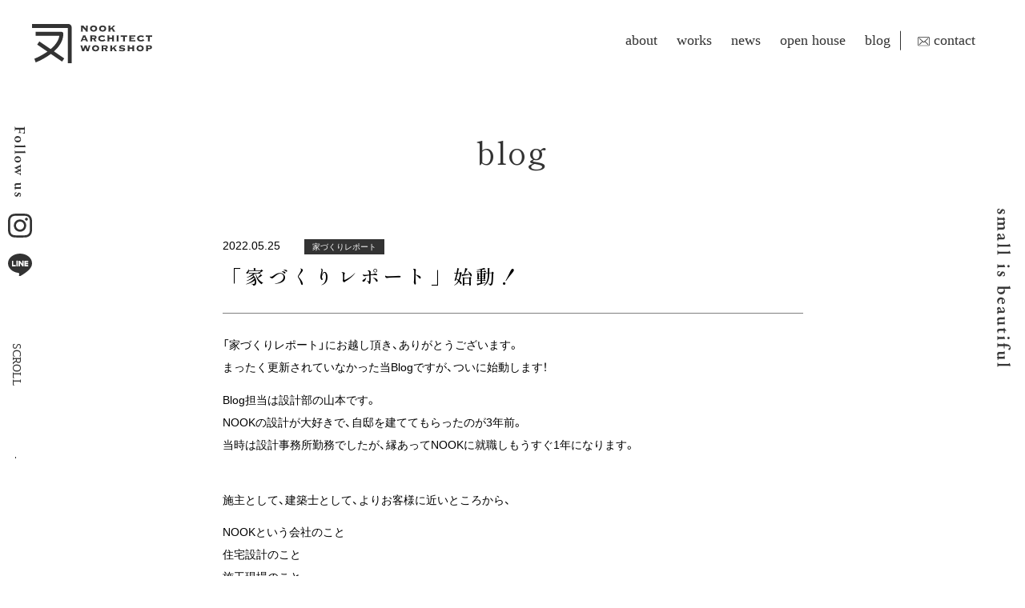

--- FILE ---
content_type: text/html; charset=UTF-8
request_url: https://www.nookworks.jp/2022/05/25/%E3%80%8C%E5%AE%B6%E3%81%A5%E3%81%8F%E3%82%8A%E3%83%AC%E3%83%9D%E3%83%BC%E3%83%88%E3%80%8D%E5%A7%8B%E5%8B%95%EF%BC%81/
body_size: 32137
content:
<!DOCTYPE html>
<html dir="ltr" lang="ja" prefix="og: https://ogp.me/ns#">
<head>
<meta charset="UTF-8">
<meta name="viewport" content="width=device-width, initial-scale=1, shrink-to-fit=no">
<meta name="format-detection" content="telephone=no, email=no, address=no">


<!-- Global site tag (gtag.js) - Google Analytics -->
<script async src="https://www.googletagmanager.com/gtag/js?id=G-7582PH72G9"></script>
<script>
  window.dataLayer = window.dataLayer || [];
  function gtag(){dataLayer.push(arguments);}
  gtag('js', new Date());

  gtag('config', 'G-7582PH72G9');
  gtag('config', 'UA-177638450-5');
</script>
<title>「家づくりレポート」始動！ | ヌック・ケンチクコウボウ(株式会社ヌック)</title>

		<!-- All in One SEO 4.8.1.1 - aioseo.com -->
	<meta name="description" content="「家づくりレポート」にお越し頂き、ありがとうございます。まったく更新されていなかった当Blogですが、ついに始" />
	<meta name="robots" content="max-image-preview:large" />
	<meta name="author" content="nookworks"/>
	<link rel="canonical" href="https://www.nookworks.jp/2022/05/25/%e3%80%8c%e5%ae%b6%e3%81%a5%e3%81%8f%e3%82%8a%e3%83%ac%e3%83%9d%e3%83%bc%e3%83%88%e3%80%8d%e5%a7%8b%e5%8b%95%ef%bc%81/" />
	<meta name="generator" content="All in One SEO (AIOSEO) 4.8.1.1" />
		<meta property="og:locale" content="ja_JP" />
		<meta property="og:site_name" content="ヌック・ケンチクコウボウ(株式会社ヌック)" />
		<meta property="og:type" content="article" />
		<meta property="og:title" content="「家づくりレポート」始動！ | ヌック・ケンチクコウボウ(株式会社ヌック)" />
		<meta property="og:description" content="「家づくりレポート」にお越し頂き、ありがとうございます。まったく更新されていなかった当Blogですが、ついに始" />
		<meta property="og:url" content="https://www.nookworks.jp/2022/05/25/%e3%80%8c%e5%ae%b6%e3%81%a5%e3%81%8f%e3%82%8a%e3%83%ac%e3%83%9d%e3%83%bc%e3%83%88%e3%80%8d%e5%a7%8b%e5%8b%95%ef%bc%81/" />
		<meta property="article:published_time" content="2022-05-25T03:28:28+00:00" />
		<meta property="article:modified_time" content="2022-05-26T00:13:04+00:00" />
		<meta name="twitter:card" content="summary" />
		<meta name="twitter:title" content="「家づくりレポート」始動！ | ヌック・ケンチクコウボウ(株式会社ヌック)" />
		<meta name="twitter:description" content="「家づくりレポート」にお越し頂き、ありがとうございます。まったく更新されていなかった当Blogですが、ついに始" />
		<script type="application/ld+json" class="aioseo-schema">
			{"@context":"https:\/\/schema.org","@graph":[{"@type":"Article","@id":"https:\/\/www.nookworks.jp\/2022\/05\/25\/%e3%80%8c%e5%ae%b6%e3%81%a5%e3%81%8f%e3%82%8a%e3%83%ac%e3%83%9d%e3%83%bc%e3%83%88%e3%80%8d%e5%a7%8b%e5%8b%95%ef%bc%81\/#article","name":"\u300c\u5bb6\u3065\u304f\u308a\u30ec\u30dd\u30fc\u30c8\u300d\u59cb\u52d5\uff01 | \u30cc\u30c3\u30af\u30fb\u30b1\u30f3\u30c1\u30af\u30b3\u30a6\u30dc\u30a6(\u682a\u5f0f\u4f1a\u793e\u30cc\u30c3\u30af)","headline":"\u300c\u5bb6\u3065\u304f\u308a\u30ec\u30dd\u30fc\u30c8\u300d\u59cb\u52d5\uff01","author":{"@id":"https:\/\/www.nookworks.jp\/author\/nookworks\/#author"},"publisher":{"@id":"https:\/\/www.nookworks.jp\/#organization"},"image":{"@type":"ImageObject","url":"https:\/\/www.nookworks.jp\/wordpress\/wp-content\/uploads\/2022\/05\/\u203bPS016994-scaled.jpg","width":1707,"height":2560},"datePublished":"2022-05-25T12:28:28+09:00","dateModified":"2022-05-26T09:13:04+09:00","inLanguage":"ja","mainEntityOfPage":{"@id":"https:\/\/www.nookworks.jp\/2022\/05\/25\/%e3%80%8c%e5%ae%b6%e3%81%a5%e3%81%8f%e3%82%8a%e3%83%ac%e3%83%9d%e3%83%bc%e3%83%88%e3%80%8d%e5%a7%8b%e5%8b%95%ef%bc%81\/#webpage"},"isPartOf":{"@id":"https:\/\/www.nookworks.jp\/2022\/05\/25\/%e3%80%8c%e5%ae%b6%e3%81%a5%e3%81%8f%e3%82%8a%e3%83%ac%e3%83%9d%e3%83%bc%e3%83%88%e3%80%8d%e5%a7%8b%e5%8b%95%ef%bc%81\/#webpage"},"articleSection":"\u5bb6\u3065\u304f\u308a\u30ec\u30dd\u30fc\u30c8"},{"@type":"BreadcrumbList","@id":"https:\/\/www.nookworks.jp\/2022\/05\/25\/%e3%80%8c%e5%ae%b6%e3%81%a5%e3%81%8f%e3%82%8a%e3%83%ac%e3%83%9d%e3%83%bc%e3%83%88%e3%80%8d%e5%a7%8b%e5%8b%95%ef%bc%81\/#breadcrumblist","itemListElement":[{"@type":"ListItem","@id":"https:\/\/www.nookworks.jp\/#listItem","position":1,"name":"\u5bb6","item":"https:\/\/www.nookworks.jp\/","nextItem":{"@type":"ListItem","@id":"https:\/\/www.nookworks.jp\/2022\/#listItem","name":"2022"}},{"@type":"ListItem","@id":"https:\/\/www.nookworks.jp\/2022\/#listItem","position":2,"name":"2022","item":"https:\/\/www.nookworks.jp\/2022\/","nextItem":{"@type":"ListItem","@id":"https:\/\/www.nookworks.jp\/2022\/05\/#listItem","name":"May"},"previousItem":{"@type":"ListItem","@id":"https:\/\/www.nookworks.jp\/#listItem","name":"\u5bb6"}},{"@type":"ListItem","@id":"https:\/\/www.nookworks.jp\/2022\/05\/#listItem","position":3,"name":"May","item":"https:\/\/www.nookworks.jp\/2022\/05\/","nextItem":{"@type":"ListItem","@id":"https:\/\/www.nookworks.jp\/2022\/05\/25\/#listItem","name":"25"},"previousItem":{"@type":"ListItem","@id":"https:\/\/www.nookworks.jp\/2022\/#listItem","name":"2022"}},{"@type":"ListItem","@id":"https:\/\/www.nookworks.jp\/2022\/05\/25\/#listItem","position":4,"name":"25","item":"https:\/\/www.nookworks.jp\/2022\/05\/25\/","nextItem":{"@type":"ListItem","@id":"https:\/\/www.nookworks.jp\/2022\/05\/25\/%e3%80%8c%e5%ae%b6%e3%81%a5%e3%81%8f%e3%82%8a%e3%83%ac%e3%83%9d%e3%83%bc%e3%83%88%e3%80%8d%e5%a7%8b%e5%8b%95%ef%bc%81\/#listItem","name":"\u300c\u5bb6\u3065\u304f\u308a\u30ec\u30dd\u30fc\u30c8\u300d\u59cb\u52d5\uff01"},"previousItem":{"@type":"ListItem","@id":"https:\/\/www.nookworks.jp\/2022\/05\/#listItem","name":"May"}},{"@type":"ListItem","@id":"https:\/\/www.nookworks.jp\/2022\/05\/25\/%e3%80%8c%e5%ae%b6%e3%81%a5%e3%81%8f%e3%82%8a%e3%83%ac%e3%83%9d%e3%83%bc%e3%83%88%e3%80%8d%e5%a7%8b%e5%8b%95%ef%bc%81\/#listItem","position":5,"name":"\u300c\u5bb6\u3065\u304f\u308a\u30ec\u30dd\u30fc\u30c8\u300d\u59cb\u52d5\uff01","previousItem":{"@type":"ListItem","@id":"https:\/\/www.nookworks.jp\/2022\/05\/25\/#listItem","name":"25"}}]},{"@type":"Organization","@id":"https:\/\/www.nookworks.jp\/#organization","name":"\u30cc\u30c3\u30af\u30fb\u30b1\u30f3\u30c1\u30af\u30b3\u30a6\u30dc\u30a6(\u682a\u5f0f\u4f1a\u793e\u30cc\u30c3\u30af)","description":"\u9ce5\u53d6\u770c\u3092\u4e2d\u5fc3\u306b\u4f4f\u5b85\u3084\u5e97\u8217\u306a\u3069\u306e\u8a2d\u8a08\u65bd\u5de5\u30fb\u30ea\u30ce\u30d9\u30fc\u30b7\u30e7\u30f3\u3092\u304a\u3053\u306a\u3063\u3066\u3044\u308b\u5de5\u52d9\u5e97\u3067\u3059\u3002\u5b89\u5168\u30fb\u5feb\u9069\u306f\u3082\u3061\u308d\u3093\u3001\u30b7\u30f3\u30d7\u30eb\u3067\u3001\u30b3\u30f3\u30d1\u30af\u30c8\u3067\u7121\u99c4\u306e\u306a\u3044\u300c\u30b9\u30e2\u30fc\u30eb\u30a4\u30ba\u30d3\u30e5\u30fc\u30c6\u30a3\u30d5\u30eb\u300d\u306a\u4f4f\u307e\u3044\u3065\u304f\u308a\u3092\u76ee\u6307\u3057\u3066\u3044\u307e\u3059\u3002","url":"https:\/\/www.nookworks.jp\/"},{"@type":"Person","@id":"https:\/\/www.nookworks.jp\/author\/nookworks\/#author","url":"https:\/\/www.nookworks.jp\/author\/nookworks\/","name":"nookworks"},{"@type":"WebPage","@id":"https:\/\/www.nookworks.jp\/2022\/05\/25\/%e3%80%8c%e5%ae%b6%e3%81%a5%e3%81%8f%e3%82%8a%e3%83%ac%e3%83%9d%e3%83%bc%e3%83%88%e3%80%8d%e5%a7%8b%e5%8b%95%ef%bc%81\/#webpage","url":"https:\/\/www.nookworks.jp\/2022\/05\/25\/%e3%80%8c%e5%ae%b6%e3%81%a5%e3%81%8f%e3%82%8a%e3%83%ac%e3%83%9d%e3%83%bc%e3%83%88%e3%80%8d%e5%a7%8b%e5%8b%95%ef%bc%81\/","name":"\u300c\u5bb6\u3065\u304f\u308a\u30ec\u30dd\u30fc\u30c8\u300d\u59cb\u52d5\uff01 | \u30cc\u30c3\u30af\u30fb\u30b1\u30f3\u30c1\u30af\u30b3\u30a6\u30dc\u30a6(\u682a\u5f0f\u4f1a\u793e\u30cc\u30c3\u30af)","description":"\u300c\u5bb6\u3065\u304f\u308a\u30ec\u30dd\u30fc\u30c8\u300d\u306b\u304a\u8d8a\u3057\u9802\u304d\u3001\u3042\u308a\u304c\u3068\u3046\u3054\u3056\u3044\u307e\u3059\u3002\u307e\u3063\u305f\u304f\u66f4\u65b0\u3055\u308c\u3066\u3044\u306a\u304b\u3063\u305f\u5f53Blog\u3067\u3059\u304c\u3001\u3064\u3044\u306b\u59cb","inLanguage":"ja","isPartOf":{"@id":"https:\/\/www.nookworks.jp\/#website"},"breadcrumb":{"@id":"https:\/\/www.nookworks.jp\/2022\/05\/25\/%e3%80%8c%e5%ae%b6%e3%81%a5%e3%81%8f%e3%82%8a%e3%83%ac%e3%83%9d%e3%83%bc%e3%83%88%e3%80%8d%e5%a7%8b%e5%8b%95%ef%bc%81\/#breadcrumblist"},"author":{"@id":"https:\/\/www.nookworks.jp\/author\/nookworks\/#author"},"creator":{"@id":"https:\/\/www.nookworks.jp\/author\/nookworks\/#author"},"image":{"@type":"ImageObject","url":"https:\/\/www.nookworks.jp\/wordpress\/wp-content\/uploads\/2022\/05\/\u203bPS016994-scaled.jpg","@id":"https:\/\/www.nookworks.jp\/2022\/05\/25\/%e3%80%8c%e5%ae%b6%e3%81%a5%e3%81%8f%e3%82%8a%e3%83%ac%e3%83%9d%e3%83%bc%e3%83%88%e3%80%8d%e5%a7%8b%e5%8b%95%ef%bc%81\/#mainImage","width":1707,"height":2560},"primaryImageOfPage":{"@id":"https:\/\/www.nookworks.jp\/2022\/05\/25\/%e3%80%8c%e5%ae%b6%e3%81%a5%e3%81%8f%e3%82%8a%e3%83%ac%e3%83%9d%e3%83%bc%e3%83%88%e3%80%8d%e5%a7%8b%e5%8b%95%ef%bc%81\/#mainImage"},"datePublished":"2022-05-25T12:28:28+09:00","dateModified":"2022-05-26T09:13:04+09:00"},{"@type":"WebSite","@id":"https:\/\/www.nookworks.jp\/#website","url":"https:\/\/www.nookworks.jp\/","name":"\u30cc\u30c3\u30af\u30fb\u30b1\u30f3\u30c1\u30af\u30b3\u30a6\u30dc\u30a6(\u682a\u5f0f\u4f1a\u793e\u30cc\u30c3\u30af)","description":"\u9ce5\u53d6\u770c\u3092\u4e2d\u5fc3\u306b\u4f4f\u5b85\u3084\u5e97\u8217\u306a\u3069\u306e\u8a2d\u8a08\u65bd\u5de5\u30fb\u30ea\u30ce\u30d9\u30fc\u30b7\u30e7\u30f3\u3092\u304a\u3053\u306a\u3063\u3066\u3044\u308b\u5de5\u52d9\u5e97\u3067\u3059\u3002\u5b89\u5168\u30fb\u5feb\u9069\u306f\u3082\u3061\u308d\u3093\u3001\u30b7\u30f3\u30d7\u30eb\u3067\u3001\u30b3\u30f3\u30d1\u30af\u30c8\u3067\u7121\u99c4\u306e\u306a\u3044\u300c\u30b9\u30e2\u30fc\u30eb\u30a4\u30ba\u30d3\u30e5\u30fc\u30c6\u30a3\u30d5\u30eb\u300d\u306a\u4f4f\u307e\u3044\u3065\u304f\u308a\u3092\u76ee\u6307\u3057\u3066\u3044\u307e\u3059\u3002","inLanguage":"ja","publisher":{"@id":"https:\/\/www.nookworks.jp\/#organization"}}]}
		</script>
		<!-- All in One SEO -->

<link rel='dns-prefetch' href='//code.jquery.com' />
<link rel='dns-prefetch' href='//stackpath.bootstrapcdn.com' />
<link rel='dns-prefetch' href='//cdnjs.cloudflare.com' />
<link rel='dns-prefetch' href='//fonts.googleapis.com' />
<link rel='dns-prefetch' href='//cdn.jsdelivr.net' />
<link rel='dns-prefetch' href='//use.fontawesome.com' />
<link rel='dns-prefetch' href='//s.w.org' />
		<script type="text/javascript">
			window._wpemojiSettings = {"baseUrl":"https:\/\/s.w.org\/images\/core\/emoji\/13.0.1\/72x72\/","ext":".png","svgUrl":"https:\/\/s.w.org\/images\/core\/emoji\/13.0.1\/svg\/","svgExt":".svg","source":{"concatemoji":"https:\/\/www.nookworks.jp\/wordpress\/wp-includes\/js\/wp-emoji-release.min.js?ver=5.6.16"}};
			!function(e,a,t){var n,r,o,i=a.createElement("canvas"),p=i.getContext&&i.getContext("2d");function s(e,t){var a=String.fromCharCode;p.clearRect(0,0,i.width,i.height),p.fillText(a.apply(this,e),0,0);e=i.toDataURL();return p.clearRect(0,0,i.width,i.height),p.fillText(a.apply(this,t),0,0),e===i.toDataURL()}function c(e){var t=a.createElement("script");t.src=e,t.defer=t.type="text/javascript",a.getElementsByTagName("head")[0].appendChild(t)}for(o=Array("flag","emoji"),t.supports={everything:!0,everythingExceptFlag:!0},r=0;r<o.length;r++)t.supports[o[r]]=function(e){if(!p||!p.fillText)return!1;switch(p.textBaseline="top",p.font="600 32px Arial",e){case"flag":return s([127987,65039,8205,9895,65039],[127987,65039,8203,9895,65039])?!1:!s([55356,56826,55356,56819],[55356,56826,8203,55356,56819])&&!s([55356,57332,56128,56423,56128,56418,56128,56421,56128,56430,56128,56423,56128,56447],[55356,57332,8203,56128,56423,8203,56128,56418,8203,56128,56421,8203,56128,56430,8203,56128,56423,8203,56128,56447]);case"emoji":return!s([55357,56424,8205,55356,57212],[55357,56424,8203,55356,57212])}return!1}(o[r]),t.supports.everything=t.supports.everything&&t.supports[o[r]],"flag"!==o[r]&&(t.supports.everythingExceptFlag=t.supports.everythingExceptFlag&&t.supports[o[r]]);t.supports.everythingExceptFlag=t.supports.everythingExceptFlag&&!t.supports.flag,t.DOMReady=!1,t.readyCallback=function(){t.DOMReady=!0},t.supports.everything||(n=function(){t.readyCallback()},a.addEventListener?(a.addEventListener("DOMContentLoaded",n,!1),e.addEventListener("load",n,!1)):(e.attachEvent("onload",n),a.attachEvent("onreadystatechange",function(){"complete"===a.readyState&&t.readyCallback()})),(n=t.source||{}).concatemoji?c(n.concatemoji):n.wpemoji&&n.twemoji&&(c(n.twemoji),c(n.wpemoji)))}(window,document,window._wpemojiSettings);
		</script>
		<style type="text/css">
img.wp-smiley,
img.emoji {
	display: inline !important;
	border: none !important;
	box-shadow: none !important;
	height: 1em !important;
	width: 1em !important;
	margin: 0 .07em !important;
	vertical-align: -0.1em !important;
	background: none !important;
	padding: 0 !important;
}
</style>
	<link rel='stylesheet' id='sbi_styles-css'  href='https://www.nookworks.jp/wordpress/wp-content/plugins/instagram-feed/css/sbi-styles.min.css?ver=6.8.0' type='text/css' media='all' />
<link rel='stylesheet' id='wp-block-library-css'  href='https://www.nookworks.jp/wordpress/wp-includes/css/dist/block-library/style.min.css?ver=5.6.16' type='text/css' media='all' />
<link rel='stylesheet' id='biz-cal-style-css'  href='https://www.nookworks.jp/wordpress/wp-content/themes/nook_theme/biz-cal.css?ver=1690782789' type='text/css' media='all' />
<link rel='stylesheet' id='google-font-css'  href='https://fonts.googleapis.com/css2?family=Shippori+Mincho%3Awght%40400%3B500%3B700&#038;display=swap&#038;ver=5.6.16' type='text/css' media='all' />
<link rel='stylesheet' id='yakuhan-css'  href='https://cdn.jsdelivr.net/npm/yakuhanjp@4.1.1/dist/css/yakuhanjp.css?ver=5.6.16' type='text/css' media='all' />
<link rel='stylesheet' id='fontawesome-css'  href='https://use.fontawesome.com/releases/v5.1.0/css/all.css?ver=5.1.0' type='text/css' media='all' />
<link rel='stylesheet' id='bootstrap-css'  href='https://stackpath.bootstrapcdn.com/bootstrap/4.5.0/css/bootstrap.min.css?ver=4.5.0' type='text/css' media='all' />
<link rel='stylesheet' id='animate-css'  href='https://cdnjs.cloudflare.com/ajax/libs/animate.css/3.7.2/animate.min.css?ver=3.7.2' type='text/css' media='all' />
<link rel='stylesheet' id='style-css'  href='https://www.nookworks.jp/wordpress/wp-content/themes/nook_theme/style.css?ver=1761022615' type='text/css' media='all' />
<link rel='stylesheet' id='mts_simple_booking_front-css'  href='https://www.nookworks.jp/wordpress/wp-content/plugins/mts-simple-booking/css/mtssb-front.css?ver=5.6.16' type='text/css' media='all' />
<script type='text/javascript' src='https://code.jquery.com/jquery-3.5.1.min.js?ver=3.5.1' id='jquery-js'></script>
<script type='text/javascript' id='biz-cal-script-js-extra'>
/* <![CDATA[ */
var bizcalOptions = {"holiday_title":"\u4f11\u696d\u65e5","sun":"on","sat":"on","temp_holidays":"2024-12-30\r\n2024-12-31\r\n2025-01-01\r\n2025-01-02\r\n2025-01-03\r\n2025-01-04\r\n2025-01-05\r\n2025-01-06\r\n2025-01-10\r\n2025-01-13\r\n2025-02-11\r\n2025-02-24\r\n2025-03-20\r\n2025-04-28\r\n2025-04-29\r\n2025-04-30\r\n2025-05-01\r\n2025-05-02\r\n2025-05-05\r\n2025-05-06\r\n2025-07-21\r\n2025-08-11\r\n2025-09-15\r\n2025-09-23\r\n2025-10-13\r\n2025-11-03\r\n2025-11-24\r\n2025-12-29\r\n2025-12-30\r\n2025-12-31","temp_weekdays":"","eventday_title":"\u30a4\u30d9\u30f3\u30c8\u958b\u50ac\u65e5","eventday_url":"","eventdays":"","month_limit":"\u5236\u9650\u306a\u3057","nextmonthlimit":"12","prevmonthlimit":"12","plugindir":"https:\/\/www.nookworks.jp\/wordpress\/wp-content\/plugins\/biz-calendar\/","national_holiday":""};
/* ]]> */
</script>
<script type='text/javascript' src='https://www.nookworks.jp/wordpress/wp-content/themes/nook_theme/calendar.js?ver=5.6.16' id='biz-cal-script-js'></script>
<link rel="icon" href="https://www.nookworks.jp/wordpress/wp-content/uploads/2023/07/cropped-favicon-32x32.png" sizes="32x32" />
<link rel="icon" href="https://www.nookworks.jp/wordpress/wp-content/uploads/2023/07/cropped-favicon-192x192.png" sizes="192x192" />
<link rel="apple-touch-icon" href="https://www.nookworks.jp/wordpress/wp-content/uploads/2023/07/cropped-favicon-180x180.png" />
<meta name="msapplication-TileImage" content="https://www.nookworks.jp/wordpress/wp-content/uploads/2023/07/cropped-favicon-270x270.png" />
</head>
<body class="post-template-default single single-post postid-473 single-format-standard">
<div class="body-wrapper">
<div id="fb-root"></div>
<!-- <script async defer crossorigin="anonymous" src="https://connect.facebook.net/ja_JP/sdk.js#xfbml=1&version=v6.0"></script>
 -->
<div class="d-none">

<svg class="bi bi-caret-down-fill" width="1em" height="1em" viewBox="0 0 16 16" fill="currentColor" xmlns="http://www.w3.org/2000/svg">
	<defs>
		<symbol id="bi-caret-down-fill">
			<path d="M7.247 11.14L2.451 5.658C1.885 5.013 2.345 4 3.204 4h9.592a1 1 0 01.753 1.659l-4.796 5.48a1 1 0 01-1.506 0z"/>
		</symbol>
	</defs>
</svg>
<svg class="bi bi-caret-right-fill" width="1em" height="1em" viewBox="0 0 16 16" fill="currentColor" xmlns="http://www.w3.org/2000/svg">
	<defs>
		<symbol id="bi-caret-right-fill">
			<path d="M12.14 8.753l-5.482 4.796c-.646.566-1.658.106-1.658-.753V3.204a1 1 0 011.659-.753l5.48 4.796a1 1 0 010 1.506z"/>
		</symbol>
	</defs>
</svg>
<svg class="bi bi-search" width="1em" height="1em" viewBox="0 0 16 16" fill="currentColor" xmlns="http://www.w3.org/2000/svg">
	<defs>
		<symbol id="bi-search">
			<path fill-rule="evenodd" d="M10.442 10.442a1 1 0 011.415 0l3.85 3.85a1 1 0 01-1.414 1.415l-3.85-3.85a1 1 0 010-1.415z" clip-rule="evenodd"/>
			<path fill-rule="evenodd" d="M6.5 12a5.5 5.5 0 100-11 5.5 5.5 0 000 11zM13 6.5a6.5 6.5 0 11-13 0 6.5 6.5 0 0113 0z" clip-rule="evenodd"/>
		</symbol>
	</defs>
</svg>
<svg class="bi bi-chevron-right" width="1em" height="1em" viewBox="0 0 16 16" fill="currentColor" xmlns="http://www.w3.org/2000/svg">
	<defs>
		<symbol id="bi-chevron-right">
			<path fill-rule="evenodd" d="M4.646 1.646a.5.5 0 01.708 0l6 6a.5.5 0 010 .708l-6 6a.5.5 0 01-.708-.708L10.293 8 4.646 2.354a.5.5 0 010-.708z" clip-rule="evenodd"/>
		</symbol>
	</defs>
</svg>
<svg class="bi bi-chevron-left" width="1em" height="1em" viewBox="0 0 16 16" fill="currentColor" xmlns="http://www.w3.org/2000/svg">
	<defs>
		<symbol id="bi-chevron-left">
			<path fill-rule="evenodd" d="M11.354 1.646a.5.5 0 010 .708L5.707 8l5.647 5.646a.5.5 0 01-.708.708l-6-6a.5.5 0 010-.708l6-6a.5.5 0 01.708 0z" clip-rule="evenodd"/>
		</symbol>
	</defs>
</svg>

<svg class="bi bi-chevron-left" width="1em" height="1em" viewBox="0 0 16 16" fill="currentColor" xmlns="http://www.w3.org/2000/svg">
	<defs>
		<symbol id="bi-chevron-left">
			<path fill-rule="evenodd" d="M11.354 1.646a.5.5 0 010 .708L5.707 8l5.647 5.646a.5.5 0 01-.708.708l-6-6a.5.5 0 010-.708l6-6a.5.5 0 01.708 0z" clip-rule="evenodd"/>
		</symbol>
	</defs>
</svg>

<svg class="bi bi-chevron-down" width="1em" height="1em" viewBox="0 0 16 16" fill="currentColor" xmlns="http://www.w3.org/2000/svg">
	<defs>
		<symbol id="bi-chevron-down">
			<path fill-rule="evenodd" d="M1.646 4.646a.5.5 0 01.708 0L8 10.293l5.646-5.647a.5.5 0 01.708.708l-6 6a.5.5 0 01-.708 0l-6-6a.5.5 0 010-.708z" clip-rule="evenodd"/>
		</symbol>
	</defs>
</svg>

</div>
<header id="header" data-sa>
	<div class="header d-flex justify-content-between">
		<div class="header__brand">
			<div class="header__logo">
				<a class="header__logo-link" href="https://www.nookworks.jp">
					<img class="header__logo-img" src="https://www.nookworks.jp/wordpress/wp-content/themes/nook_theme/img/page-logo.svg" alt="ヌック・ケンチクコウボウ(株式会社ヌック)" width="187px">
				</a>
			</div>
		</div>

		<button class="global-nav__toggle d-lg-none" type="button">
			<svg class="bi bi-list" width="50" height="24" viewBox="0 0 16 16" fill="currentColor" xmlns="http://www.w3.org/2000/svg">
				<path fill-rule="evenodd" d="M2.5 11.5A.5.5 0 0 1 3 11h10a.5.5 0 0 1 0 1H3a.5.5 0 0 1-.5-.5zm0-4A.5.5 0 0 1 3 7h10a.5.5 0 0 1 0 1H3a.5.5 0 0 1-.5-.5zm0-4A.5.5 0 0 1 3 3h10a.5.5 0 0 1 0 1H3a.5.5 0 0 1-.5-.5z"/>
			</svg>
			<span>menu</span>
		</button>
		
		<nav class="global-nav" id="global-nav">
			<div class="sp_menu_close menu_sp_block"></div>
			<div class="sp_logo menu_sp_block">
				<a class="header__logo-link" href="https://www.nookworks.jp">
					<img class="header__logo-img" src="https://www.nookworks.jp/wordpress/wp-content/themes/nook_theme/img/logo_sp.svg" alt="ヌック・ケンチクコウボウ(株式会社ヌック)" width="90px">
				</a>

			</div>
			<span id="current_nav"></span>
			<ul id="menu-header-nav" class="global-nav__list menu_sp_none"><li id="menu-item-15" class="menu-item menu-item-type-post_type menu-item-object-page menu-item-15"><a href="https://www.nookworks.jp/about/">about</a></li>
<li id="menu-item-16" class="menu-item menu-item-type-taxonomy menu-item-object-tax_works menu-item-16"><a href="https://www.nookworks.jp/tax_works/house/">works</a></li>
<li id="menu-item-17" class="menu-item menu-item-type-taxonomy menu-item-object-category menu-item-17"><a href="https://www.nookworks.jp/category/news/">news</a></li>
<li id="menu-item-18" class="menu-item menu-item-type-taxonomy menu-item-object-category menu-item-18"><a href="https://www.nookworks.jp/category/housing_tour/">open house</a></li>
<li id="menu-item-553" class="menu-item menu-item-type-taxonomy menu-item-object-category current-post-ancestor menu-item-553"><a href="https://www.nookworks.jp/category/blog/">blog</a></li>
<li id="menu-item-25" class="mail menu-item menu-item-type-post_type menu-item-object-page menu-item-25"><a href="https://www.nookworks.jp/contact_form/"><img width="15" src="/wordpress/wp-content/themes/nook_theme/img/icon_mail_white.svg" class="header-icon-white" alt="ヘッダーお問合せ"><img width="15" src="/wordpress/wp-content/themes/nook_theme/img/icon_mail_black.svg" class="header-icon-black" alt="ヘッダーお問合せ">contact</a></li>
</ul>			<div class="menu_sp_block sp-nav">
				<div class="container px-0">
					<div class="row no-gutters">
						<div class="col-6">
							<ul class="list-unstyled">
								<li><a href="https://www.nookworks.jp">TOP</a></li>
								<li><a href="https://www.nookworks.jp/about/">about</a></li>
								<li><a href="/tax_works/house/">works</a></li>
								<li><a href="/category/news/">news</a></li>
								<li><a href="/category/housing_tour/">open house</a></li>
								<li><a href="/category/blog/">blog</a></li>
								<!-- <li><a href="https://www.nookworks.jp/%e3%80%8c%e5%ae%b6%e3%81%a5%e3%81%8f%e3%82%8a%e3%83%ac%e3%83%9d%e3%83%bc%e3%83%88%e3%80%8d%e5%a7%8b%e5%8b%95%ef%bc%81/">renovation</a></li> -->
								<!-- <li><a href="https://www.nookworks.jp/open_house/">完成見学会予約</a></li> -->
							</ul>
						</div>
						<div class="col-6">
							<ul class="list-unstyled">
								<li><a href="https://www.nookworks.jp/contact_form/">contact</a></li>
								<!-- <li><a href="https://www.nookworks.jp/mtssb-register/">signup</a></li>
								<li><a href="https://www.nookworks.jp/wordpress/wp-login.php">log in</a></li> -->
								<li>SNS
									<ul class="list-unstyled pl-3">
										<li class="insta mb-0"><a href="https://www.instagram.com/nook_ltd/" target="_blank">Instagram</a></li>
										<li class="line"><a href="http://line.me/ti/p/%40118tftjp" target="_blank">LINE</a></li>
									</ul>
								</li>
							</ul>
						</div>
					</div>
					<div class="text-center mt-5"><a id="h_nookstyle_link" href="https://nookstyle-village.com/" target="_blank" rel="noopener noreferrer"><img src="https://www.nookworks.jp/wordpress/wp-content/themes/nook_theme/img/logo-nookvillage.svg" alt="NOOK STYLE VILLAGE" width="200"></a></div>
				</div>
			</div>

		</nav>
	</div>
</header>

	<main>

					
			<article class="article stack post-473 post type-post status-publish format-standard has-post-thumbnail hentry category-home_report">

				<header class="container">
<div class="wow fadeInUp">


	<h2>blog</h2>
	
</div></header>

				<div class="container page-body wow fadeInUp">
					
					
												<div class="post_meta"><time datetime="2022-05-25T12:28:28+09:00">2022.05.25</time><span class="cat_label">家づくりレポート</span></div>
						<h3 class="post_title">「家づくりレポート」始動！</h3>
						
<p>「家づくりレポート」にお越し頂き、ありがとうございます。<br>まったく更新されていなかった当Blogですが、ついに始動します！</p>



<p>Blog担当は設計部の山本です。<br>NOOKの設計が大好きで、自邸を建ててもらったのが3年前。<br>当時は設計事務所勤務でしたが、縁あってNOOKに就職しもうすぐ1年になります。</p>



<p><br>施主として、建築士として、よりお客様に近いところから、</p>



<p>NOOKという会社のこと<br>住宅設計のこと<br>施工現場のこと<br>暮らしのこと</p>



<p>どんどん深堀りしていきたいと思います。</p>



<p></p>



<p></p>



<figure class="wp-block-image size-large is-resized"><img loading="lazy" src="https://www.nookworks.jp/wordpress/wp-content/uploads/2022/05/※IMG_0247.jpg" alt="" class="wp-image-485" width="750" height="563" srcset="https://www.nookworks.jp/wordpress/wp-content/uploads/2022/05/※IMG_0247.jpg 1000w, https://www.nookworks.jp/wordpress/wp-content/uploads/2022/05/※IMG_0247-300x225.jpg 300w, https://www.nookworks.jp/wordpress/wp-content/uploads/2022/05/※IMG_0247-768x576.jpg 768w" sizes="(max-width: 750px) 100vw, 750px" /></figure>



<p></p>



<figure class="wp-block-image size-large is-resized"><img loading="lazy" src="https://www.nookworks.jp/wordpress/wp-content/uploads/2022/05/※IMG_0275.jpg" alt="" class="wp-image-484" width="750" height="563" srcset="https://www.nookworks.jp/wordpress/wp-content/uploads/2022/05/※IMG_0275.jpg 750w, https://www.nookworks.jp/wordpress/wp-content/uploads/2022/05/※IMG_0275-300x225.jpg 300w" sizes="(max-width: 750px) 100vw, 750px" /></figure>



<p></p>



<p></p>



<p>敷地内に点在するジューンベリー。</p>



<p>自家製ジャムにして、NOOK STYLE VILLAGEのcafe fikaにてご提供する予定です。</p>



<p>NOOK STYLE VILLAGEは、弊社の道向かいに６月15日オープンです！</p>



<p></p>



<p></p>



<figure class="wp-block-image size-large is-resized"><img loading="lazy" src="https://www.nookworks.jp/wordpress/wp-content/uploads/2022/05/※IMG_0266.jpg" alt="" class="wp-image-486" width="750" height="563" srcset="https://www.nookworks.jp/wordpress/wp-content/uploads/2022/05/※IMG_0266.jpg 1000w, https://www.nookworks.jp/wordpress/wp-content/uploads/2022/05/※IMG_0266-300x225.jpg 300w, https://www.nookworks.jp/wordpress/wp-content/uploads/2022/05/※IMG_0266-768x576.jpg 768w" sizes="(max-width: 750px) 100vw, 750px" /></figure>



<p></p>



<p></p>



<p></p>

						
					
					


	
		<div class="next_prev_link row justify-content-between">

						<a href="https://www.nookworks.jp/2022/05/30/%e3%80%8e%e5%9b%9b%e9%98%bf%e3%83%8f%e3%82%a6%e3%82%b9%e3%80%8f%e5%9f%ba%e7%a4%8e%e5%b7%a5%e4%ba%8b/" rel="next">次の記事　→</a>
		</div>

	
	


				</div>

			</article>

		
	</main>

<footer class="footer">

	<div class="footer_contact">
		<div class="container text-center">
			<h2>contact</h2>
			<div class="row flex-wrap justify-content-between">
				<div class="col-12 col-md-6"><a href="/contact_form">フォームでお問合せ</a></div>
				<div class="col-12 col-md-6"><a href="tel:0857743900">お電話でお問合せ</a></div>
			</div>
		</div>
	</div>

	<div class="footer_nav">
		<div class="container text-center">
			<div class="row flex-wrap justify-content-center ">
				<a href="/tax_works/house/"><span><img src="https://www.nookworks.jp/wordpress/wp-content/themes/nook_theme/img/ico_works.svg" alt="施工事例" class="ico_works"></span>施工事例</a>
				<a href="/category/news/"><span><img src="https://www.nookworks.jp/wordpress/wp-content/themes/nook_theme/img/ico_news.svg" alt="NEWS" class="ico_news"></span>NEWS</a>
				<a href="/category/housing_tour/"><span><img src="https://www.nookworks.jp/wordpress/wp-content/themes/nook_theme/img/ico_event.svg" alt="完成見学会" class="ico_event"></span>完成見学会</a>
				<a href="/category/blog/"><span><img src="https://www.nookworks.jp/wordpress/wp-content/themes/nook_theme/img/ico_blog.svg" alt="ブログ" class="ico_blog"></span>ブログ</a>
				<a href="https://www.nookworks.jp/about/#company"><span><img src="https://www.nookworks.jp/wordpress/wp-content/themes/nook_theme/img/ico_company.svg" alt="会社概要" class="ico_company"></span>会社概要</a>
				<a href="/privacy-policy"><span><img src="https://www.nookworks.jp/wordpress/wp-content/themes/nook_theme/img/ico_privacypolicy.svg" alt="プライバシーポリシー" class="ico_privacypolicy"></span>プライバシーポリシー</a>
			</div>
		</div>
	</div>

	<div class="footer_copy">
		<div class="container text-center">
			<div class="row justify-content-center mb-5">
				<div class="col-md-9 col-lg-7 col-xl-6">
					<div class="row align-items-end align-items-lg-center">
						<div class="col-6">
							<a id="nookstyle_link" href="https://nookstyle-village.com/" target="_blank" rel="noopener noreferrer">
								<img src="https://www.nookworks.jp/wordpress/wp-content/themes/nook_theme/img/logo-nookvillage.svg" alt="NOOK STYLE VILLAGE" width="300">
							</a>
						</div>
						<div class="col-6 col-md-5">
							<a id="growing_link" href="https://growing-garden.jp/" target="_blank" rel="noopener noreferrer">
								<img src="https://www.nookworks.jp/wordpress/wp-content/themes/nook_theme/img/logo-growing.svg" alt="growing garden" width="170">
							</a>
						</div>
					</div>
				</div>
			</div>
			<a href="/"><img src="https://www.nookworks.jp/wordpress/wp-content/themes/nook_theme/img/logo_footer.svg" alt="株式会社ヌック" width="55"></a>
			<p class="copyright">Copyright © 2020 nook.co., Ltd. All rights reserved.</p>
		</div>
	</div>

</footer>

	<div class="fixed_left_parts font_mincho sp_none">
		<div class="sns"><img src="https://www.nookworks.jp/wordpress/wp-content/themes/nook_theme/img/fixed-follow_us_v2.svg" alt="Follow us"><a href="https://www.instagram.com/nook_ltd/" target="_blank"><img src="https://www.nookworks.jp/wordpress/wp-content/themes/nook_theme/img/fixed-icon_insta.svg" width="30" alt="Instagram"></a><a href="http://line.me/ti/p/%40118tftjp" target="_blank"><img src="https://www.nookworks.jp/wordpress/wp-content/themes/nook_theme/img/fixed-icon_line.svg" width="30" alt="LINE"></a></div>
		<div class="scroll">SCROLL<span class=""></span></div>
	</div>
	<div class="fixed_right_parts font_mincho sp_none"><img src="https://www.nookworks.jp/wordpress/wp-content/themes/nook_theme/img/fixed-small_is_beautiful_v2.svg" alt="small is beautiful"></div>

	<!-- <a href="/article/open-house/" id="btn_openhouse" class="sp_none"><img src="https://www.nookworks.jp/wordpress/wp-content/themes/nook_theme/img/btn_openhouse.png" alt="完成見学ご予約はこちら" width="125"></a>
	<div class="sp_block"><a href="/article/open-house/" id="fixed_openhouse">完成見学会予約</a></div> -->

<!-- Instagram Feed JS -->
<script type="text/javascript">
var sbiajaxurl = "https://www.nookworks.jp/wordpress/wp-admin/admin-ajax.php";
</script>
<script type='text/javascript' src='https://stackpath.bootstrapcdn.com/bootstrap/4.5.0/js/bootstrap.min.js?ver=4.5.0' id='bootstrap-js'></script>
<script type='text/javascript' src='https://cdnjs.cloudflare.com/ajax/libs/wow/1.1.2/wow.min.js?ver=1.1.2' id='wow-js'></script>
<script type='text/javascript' src='https://www.nookworks.jp/wordpress/wp-content/themes/nook_theme/js/script.js?ver=1745217325' id='script-js'></script>
</div>
</body>
</html>


--- FILE ---
content_type: text/css
request_url: https://www.nookworks.jp/wordpress/wp-content/themes/nook_theme/biz-cal.css?ver=1690782789
body_size: 2837
content:
@charset "UTF-8";
.biz_calendar {
  max-width: 48%;
  padding: 20px 30px;
  background: #fff;
  /*margin: auto;*/
  font-family: 'ヒラギノ角ゴ Pro W3', 'Hiragino Kaku Gothic Pro', 'メイリオ', Meiryo, 'ＭＳ Ｐゴシック', sans-serif;
}

@media(max-width:768px) {
  .biz_calendar {
    max-width: 100%;
  }
}

.biz_calendar p {
  margin: 0;
  line-height: 170%;
}

.biz_calendar p span.boxholiday {
  background-color: #333;
  padding-left: 25px;
  margin-right: 10px;
}

.biz_calendar p span.boxeventday {
  background-color: #64BDEB;
  padding-left: 25px;
  margin-right: 10px;
}

.biz_calendar table.bizcal {
  margin: 10px 0;
  width: 100%;
  background-color: #ffffff;
  table-layout: fixed;
  line-height: 1.6;
  cursor: default;
  vertical-align: middle;
  padding-bottom: 5px;
  border-bottom: 1px solid #808080;
}

.biz_calendar table.bizcal th {
  text-align: center;
  border-width: 0;
  padding: 4px;
  font-weight: normal;
  color: #000000;
  border-top: 1px solid #808080;
  border-bottom: 1px solid #808080;
}

.biz_calendar table.bizcal td {
  text-align: center;
  border-width: 0;
  padding: 2px;
  color: #000000;
}

.biz_calendar table.bizcal .calmonth {
  text-align: center;
  padding: 10px 7px;
  border: none;
}

.biz_calendar table.bizcal .calbtn {
  border: none;
  cursor: pointer;
}

.biz_calendar table.bizcal .holiday {
  background-color: #333;
  color: #ffffff;
}

.biz_calendar table.bizcal .eventday {
  background-color: #64BDEB;
  color: #ffffff;
}

.biz_calendar table.bizcal .eventday a {
  color: #ffffff;
}

.biz_calendar table.bizcal .today {
  font-weight: bold;
  text-decoration: underline;
  color: #000000;
}

.biz_calendar table.bizcal .today a {
  font-weight: bold;
  color: #fff;
}

.biz_calendar table.bizcal img {
  vertical-align: middle;
  box-shadow: none;
  margin: 0;
}

.biz_calendar table.bizcal .down-img {
  text-align: right;
}

.biz_calendar table.bizcal .today-img {
  text-align: center;
}

.biz_calendar table.bizcal .up-img {
  text-align: left;
}

/*沖追加css_20211008 */

.widget_bizcalendar {
  display: flex;
  justify-content: space-between;
}

@media(max-width:768px) {
  .widget_bizcalendar {
    flex-wrap: wrap;
  }
  #biz_calendar1 {
    margin-bottom: 30px;
  }
}

.my-biz-carendar-container {
  margin-bottom: 85px;
  position: relative;
  padding-top: 75px;
  padding-bottom: 120px;
}

.my-biz-carendar-container:before {
  content: '';
  background: #E7E7E7;
  width: 82vw;
  height: 100%;
  display: block;
  box-sizing: border-box;
  position: absolute;
  top: 0;
  right: calc(-50vw + 50%);
  z-index: -1;
}

@media(max-width:1200px) {
  .my-biz-carendar-container:before {
    width: 87vw;
  }
}

@media(max-width:991px) {
  .my-biz-carendar-container:before {
    width: 100%;
  }
  .my-biz-carendar-container {
    padding-top: 60px;
    padding-bottom: 60px;
  }
}

.biz_calendar p:last-child {
  display: none;
}

--- FILE ---
content_type: text/css
request_url: https://www.nookworks.jp/wordpress/wp-content/themes/nook_theme/style.css?ver=1761022615
body_size: 75172
content:
@charset "UTF-8";
/*
Theme Name: nookworks theme
*/

:root {
	--site-color: #333;
	--color-gray: #E7E7E7;
}

body {
	padding-top: 115px;
	color: #000;
	font-family: YakuHanJP, "Noto Sans JP", sans-serif;
	font-size: 14px;
	line-height: 1.8;
}

img {
	max-width: 100%;
	height: auto;
}

button:focus,
button:hover,
a:focus,
a:hover {
	opacity: 0.6;
}

a:hover {
	text-decoration: none;
}

figure {
	margin: 0;
}

img + figcaption {
	font-size: 0.875rem;
	margin: 5px 0 0;
}

h2 {
	font-family: 'Shippori Mincho', serif;
	margin-bottom: 2.8rem;
	font-size: 2.5rem;
	font-weight: 400;
	color: var(--site-color);
	letter-spacing: 0.1rem;
	font-variant-ligatures: none;
	text-align: center;
}
h2 span {
	padding-top: 0.8rem;
	font-size: 0.9rem;
	display: block;
	letter-spacing: 0;
}
h3 {
	font-family: 'Shippori Mincho', serif;
	margin-bottom: 25px;
	padding-bottom: 2rem;
	font-size: 1.5rem;
	border-bottom: 1px solid #808080;
	letter-spacing: 0.3rem;
}

.h3 {
	background-color: rgba(77, 182, 172, 0.4);
	font-size: 1rem;
	font-weight: 700;
	line-height: 1.2;
	margin: 0 0 15px;
	padding: 7px 17px;
}

.h4 {
	font-size: 1rem;
	font-weight: 700;
	line-height: 1.2;
	margin-bottom: 10px;
}
.h4::before {
	color: #4db6ac;
	content: "●";
}

.h5 {
	border-bottom: 1px solid #e56000;
	font-size: 1.125rem;
	font-weight: 700;
	margin: 30px auto 40px;
	max-width: 390px;
	padding: 0 0 10px;
	position: relative;
	text-align: center;
}
.h5::after {
	background-color: #fff;
	border: 1px solid transparent;
	border-right-color: #e56000;
	border-bottom-color: #e56000;
	bottom: -14px;
	content: "";
	display: block;
	height: 17.5px;
	left: 50%;
	position: absolute;
	transform: rotate(45deg) translateX(-50%);
	width: 17.5px;
}

p.small {
	font-size: 0.8125rem;
	line-height: 1.3846153846;
}
p {
	margin-bottom: 0.8rem;
}
.fade_animation {
	opacity: 0;
}

@media (max-width: 576px) {
	body {
		padding-top: 75px;
	}
}
@media (max-width: 991px) {
	h2,
	h2.text-left {
		margin-bottom: 2.5rem;
		font-size: 1.78rem;
		text-align: center !important;
	}
	h2 span {
		margin: 0 auto;
		padding-top: 15px;
		font-size: 0.85rem;
		text-align: center;
	}
	h3 {
		padding-bottom: 15px;
		font-size: 1.25rem;
	}
}

body.noscroll {
	overflow: hidden;
	touch-action: pinch-zoom;
}
body.noscroll .global-nav__toggle::after {
	content: "";
	display: block;
	height: 100vh;
	left: 0;
	position: fixed;
	top: 0;
	width: 100vw;
	z-index: 1040;
}

#header {
	background: rgba(255, 255, 255, 1);
	width: 100%;
	left: 0;
	position: fixed;
	top: 0;
	z-index: 999;
	box-sizing: border-box;
	transition: .4s;
}
#header .header {
	width: 100%;
	max-width: 1240px;
	margin: 0 auto;
}
.header {
	padding: 20px 15px;
}
@media (min-width: 1200px) {
	.header {
		padding: 30px 20px 25px;
		transition : all 300ms;
	}
	/* #header.smaller .header {
		padding: 15px 20px 10px 35px;
	} */
}
@media (max-width: 991px) {
	.header {
		padding: 20px 15px 20px 25px;
		transition : all 300ms;
	}
	/* #header.smaller .header {
		padding: 10px 15px;
	} */
}

.header__logo {
	margin-bottom: 0;
	line-height: 1px;
}

.header__logo-img {
	width: 150px;
}
.header__brand-text {
	display: block;
	font-weight: 700;
	margin: 0;
}
/* @media (min-width: 1200px) {
	.header__brand-text {
		font-size: 0.8125rem;
	}
}
@media (max-width: 1199px) {
	.header__brand-text {
		font-size: 0.6875rem;
	}
} */

.global-nav__list {
	list-style: none;
	margin: 0;
	padding: 0;
}
@media (min-width: 992px) {
	.global-nav__list {
		align-items: center;
		display: flex;
		justify-content: flex-end;
	}
}

.menu-item a {
	font-family: 游明朝,"Yu Mincho",YuMincho,"Hiragino Mincho ProN","Hiragino Mincho Pro",HGS明朝E,メイリオ,Meiryo,serif;
	color: var(--site-color);
	display: block;
	font-size: 1.1rem;
	padding: 5px 12px;
	vertical-align: middle;
}
.menu-item a img {
	margin-right: 5px;
	display: inline-block;
	vertical-align: middle;
}
.menu-item.company a {
	padding-right: 25px;
}
.menu-item.mail {
	padding: 0 10px;
	position: relative;
}
.menu-item.mail::before {
	content: '';
	background: var(--site-color);
	width: 1px;
	height: 60%;
	display: block;
	position: absolute;
	left: 0;
	top: 50%;
	transform: translateY(-50%);
}
.menu-item.mail::after {
	/* content: ''; */
	background: var(--site-color);
	width: 1px;
	height: 60%;
	display: block;
	position: absolute;
	right: 0;
	top: 50%;
	transform: translateY(-50%);
}
.menu-item.catalog {
	padding-right: 10px;
	position: relative;
}
.menu-item.catalog::before {
	content: '';
	background: var(--site-color);
	width: 1px;
	height: 60%;
	display: block;
	position: absolute;
	right: 0;
	top: 50%;
	transform: translateY(-50%);
}
.menu-item.user {
	padding-left: 10px;
}

#global-nav .menu-item a:focus,
#global-nav .menu-item a:hover {
	/* //background-color: #60172C;
	//color: #fff;
	//text-decoration: none; */
}
#global-nav {
	height: max-content;
	position: relative;
}
#current_nav {
	background: var(--site-color);
	width: 30px;
	height: 1px;
	display: block;
	position: absolute;
	left: 0;
	bottom: -5px;
}

.global-nav__toggle {
	background: none;
	width: 60px;
	margin: 0;
	padding: 0;
	color: var(--site-color);
	align-items: center;
	border: none;
	display: flex;
	justify-content: center;
}
.global-nav__toggle span {
	font-size: 0.85rem;
}

@media (max-width: 1199px) {
	.menu-item a {
		font-size: 1rem;
	}
}
@media (max-width: 991px) {
	#global-nav {
		background: rgba(60, 60, 59, .9);
		height: 100vh;
		overflow-y: auto;
		left: 0;
		padding: 60px 40px;
		position: fixed;
		top: 0;
		transform: translateX(-101%);
		transition: transform 0.5s ease-out;
		width: 100%;
		z-index: 1100;
	}
	#global-nav .menu-item a {
		padding: 10px;
		color: #fff;
		font-size: 0.92rem;
	}
	.menu-item.mail,
	.menu-item.catalog,
	.menu-item.user {
		padding-left: 0;
		border: none;
	}
	.my-parts {
		display: inline-block;
		width: 50px;
		height: 50px;
		position: relative;
		border: 1px solid rgba(255,255,255,.1);
		cursor: pointer;
	}
	.sp_menu_close::before,
	.sp_menu_close::after {
		content: "";
		background: #fff;
		width: 2px;
		height: 40px;
		position: absolute;
		top: 20px;
		right: 30px;
		display: block;
	}
	.sp_menu_close::before {
		transform: rotate(-45deg);
	}
	.sp_menu_close::after {
		transform: rotate(45deg);
	}
	#global-nav.is-active {
		transform: translateX(0);
	}
	#global-nav .global-nav__dropdown-menu {
		display: block;
		position: static;
	}
}

.global-nav__item--tel .tel__wrap {
	background-color: rgba(255, 255, 255, 0.5);
	margin: 0 0 0 10px;
	padding: 13px;
}

.footer_contact {
	background: url('img/bg_footer_contact.jpg') no-repeat center center;
	background-size: cover;
	padding: 65px 0;
	color: #fff;
	position: relative;
}
.footer_contact .container {
	max-width: 685px;
}
.footer_contact h2 {
	margin-bottom: 1rem;
	color: #fff;
}
.footer_contact .col-12 {
	padding: 10px;
}
.footer_contact a {
	padding: 13px 25px;
	border: 1px solid #fff;
	color: #fff;
	display: block;
}
.footer_nav {
	background: #1F1F1F;
	padding: 50px 0 60px;
}
.footer_nav .flex-wrap {
	margin-bottom: 60px;
}
.footer_nav .flex-wrap a,
.footer_nav .flex-wrap span {
	width: max-content;
	color: #fff;
	font-size: 0.5rem;
	display: block;
}
.footer_nav .flex-wrap a {
	padding: 0;
	width: 85px;
	text-align: center;
	white-space: nowrap;
}
.footer_nav .flex-wrap span {
	height: 52px;
	margin: 0 auto 10px;
}
.footer_nav .flex-wrap span img {
	height: 100%;
}
.footer_copy {
	background: #000;
	padding-top: 65px;
	padding-bottom: 25px;
	color: #fff;
}
.footer_copy .copyright {
	margin: 25px 0 0;
	font-size: 0.5rem;
}

@media (max-width: 720px) {
	.footer_nav .row.justify-content-center {
		justify-content: space-between;
	}
	.footer_nav .flex-wrap {
		margin-bottom: 30px;
	}
	.footer_nav .flex-wrap a {
		width: 25%;
		margin-bottom: 20px;
		font-size: 0.78rem;
	}
	.footer_nav .flex-wrap span {
		height: 30px;
		margin-bottom: 10px;
	}
	#nookstyle_link {
		max-width: 200px;
		display: inline-block;
	}
}
@media (max-width: 991px) {
	.footer_contact {
		padding: 35px 0;
	}
	.footer_nav {
		padding: 30px 0 35px;
	}
	.footer_copy {
		padding-top: 30px;
	}
	.footer_copy a img {
		width: 65px;
	}
	.footer_copy #nookstyle_link img {
		width: 170px;
	}
	.footer_copy #growing_link img {
		width: 105px;
	}
	.footer_copy .copyright {
		margin: 30px auto 0;
		font-size: 10px;
	}
}

main {
	width: 100%;
	margin: 0 auto;
	/*padding: 0 20px;*/
}
body.home main,
body.fll_width main,
body:not(.home) main.company,
body:not(.home) main.concept {
	/* max-width: 1240px; */
}
body:not(.home) main {
	/* max-width: 1240px; */
	padding-top: 50px;
	padding-bottom: 90px;
}

.page-body {
	line-height: 2;
	word-break: break-all;
}

.font_mincho {
	font-family: 游明朝,"Yu Mincho",YuMincho,"Hiragino Mincho ProN","Hiragino Mincho Pro",HGS明朝E,メイリオ,Meiryo,serif;
	line-height: 1.5;
}
.page-body .color_60172c {
	color: var(--site-color);
}

.more_link {
	width: max-content;
	max-width: 300px;
	padding: 15px 50px 15px 5px;
	font-size: 0.65rem;
	color: #000;
	position: relative;
	display: block;
}
.more_link::before {
	content: '→';
	font-family: "Font Awesome 5 Free";
	position: absolute;
	font-weight: bold;
	top: 50%;
	right: 5px;
	font-size: 0.65rem;
	transform: translateY(-50%);
}
.more_link.btn {
	padding: 15px 75px 15px 65px;
	border: 1px solid #000;
	border-radius: 0;
}
.more_link.btn::before {
	right: 35px;
}
.more_link.white {
	color: #fff;
	border: 1px solid #fff;
}
.more_link.red {
	color: var(--site-color);
	border: 1px solid var(--site-color);
}
a.btn_link,
.btn_link a {
	width: max-content;
	max-width: 100%;
	padding: 10px 70px;
	border: 1px solid #fff;
	color: #fff;
	display: block;
	font-size: 0.71rem;
}

.fixed_left_parts,
.fixed_right_parts {
	-ms-writing-mode: tb-rl;
	writing-mode: vertical-rl;
	position: fixed;
	z-index: 500;
}
.fixed_left_parts *,
.fixed_right_parts {
	color: var(--site-color);
}
.fixed_left_parts {
	max-width: 30px;
	height: 100%;
	top: 50%;
	left: calc(50% - 565px);
	transform: translateY(-50%);
	text-align: center;
}

.fixed_left_parts * {
	display: inline-block;
	vertical-align: revert;
}
.fixed_left_parts .sns {
	font-size: 1.4rem;
}
.fixed_left_parts .sns > img {
	max-width: 14px;
	height: 90px;
}
.fixed_left_parts .sns a img {
	max-width: 17px;
}
.fixed_left_parts .sns a img[alt="LINE"] {
	max-width: 19px;
}
.fixed_left_parts i {
	margin-top: 20px;
}
.fixed_left_parts .sns img {
	margin: 10px 0;
	display: inline-block;
}
.fixed_left_parts .scroll {
	margin-top: 70px;
	font-size: 0.85rem;
	text-align: center;
}
.fixed_left_parts .scroll span {
	position: relative;
	display: inline-block;
	width: 1px;
	height: 60px;
	margin: 30px 0 0;
	transition: height 0.4s cubic-bezier(0.4, 0.51, 0.29, 0.99) 0s;
}

.fixed_left_parts .scroll span::before {
	content: "";
	display: block;
	position: absolute;
	top: 0px;
	left: 0px;
	right: 0px;
	bottom: auto;
	height: 100%;
	background-color: var(--site-color);
	animation: 2.4s ease 0s infinite normal none running scrollAnime;
}

.fixed_right_parts {
	font-size: 2.02rem;
	top: 50%;
	right: calc(50% - 555px);
	transform: translateY(-50%);
}
.fixed_right_parts img {
	width: 17px;
}
@media (min-width: 1400px) {
	.fixed_left_parts {
		left: calc(50% - 690px);
	}
	.fixed_right_parts {
		right: calc(50% - 690px);
	}
}
@media (max-width: 1399px) {
	.fixed_left_parts {
		left: 10px;
	}
	.fixed_right_parts {
		right: 10px;
	}
}

#btn_openhouse {
	position: fixed;
	bottom: 30px;
	right: 50px;
	opacity: 0;
	transition: all 0.7s linear 0s;
	z-index: 2;
}
#btn_openhouse.block {
	opacity: 1;
}
#fixed_openhouse {
	background: rgba(51, 51, 51, 0.8);
	width: 100%;
	padding: 10px;
	color: #fff;
	font-size: 0.85rem;
	text-align: center;
	position: fixed;
	bottom: 0;
	left: 0;
	box-sizing: border-box;
	display: block;
	z-index: 10;
}
.tab_link {
	margin-top: 35px;
	margin-bottom: 50px;
}
body:not('.home') .tab_link {
	margin-bottom: 75px;
}
.tab_link a,
.tab_link .a_link {
	padding: 10px 25px;
	border: 1px solid var(--site-color);
	color: var(--site-color);
	display: block;
	box-sizing: border-box;
}
/*.tab_link > div {
	margin-left: -15px;
	padding-left: 0;
	padding-right: 10px;
}
.tab_link > div:last-child {
	padding-left: 0;
	padding-right: 0;
	margin-right: -15px;
}*/
.tab_link a.current,
.tab_link .a_link.current {
	background: var(--site-color);
	border: 1px solid var(--site-color);
	color: #fff;
}
.pagination {
	margin-top: 50px;
}
.pagination > * {
	margin: 0 3px;
	padding: 2px 10px;
	display: inline-block;
	/* //border: 1px solid #60172C; */
	color: #999;
}
.pagination .current {
	color: var(--site-color);
	cursor: pointer;
}
/* .pagination .current:hover, */
.pagination > a:hover {
	background: var(--site-color);
	color: #fff;
	opacity: 1;
}

.next_prev_link {
	margin-top: 50px;
	padding-top: 35px;
	border-top: 1px solid #808080;
}
.next_prev_link a {
	margin: 10px;
	padding: 5px 10px;
	color: #000;
	font-size: 0.8rem;
	display: inline-block;
}
@media (max-width: 991px) {
	.next_prev_link {
		margin-left: 0;
		margin-right: 0;
	}
}

/* Top */
#top_catch {
	width: 100%;
	/* max-width: 1200px; */
	margin: 0 auto;
	/* padding-right: 85px; */
	position: relative;
}
#top_catch .fixed_left_parts * {
	color: var(--site-color);
	/* -moz-text-shadow: 0px 0px 2px rgba(0, 0, 0, 1);
	-webkit-text-shadow: 0px 0px 2px rgba(0, 0, 0, 1);
	-ms-text-shadow: 0px 0px 2px rgba(0, 0, 0, 1);
	text-shadow: 0px 0px 2px rgba(0, 0, 0, 1); */
}
.home #btn_open_house {
	width: max-content;
	position: fixed;
	bottom: 25px;
	right: 60px;
	display: block;
	z-index: 10;
}
body.home main {
	padding-top: 45px;
}
body.home #event {
	max-width: 1290px;
	margin: 0 auto;
	padding: 85px 15px 135px 15px;
}
body.home #event a * {
	display: block;
}
body.home #event a .img {
	width: 100%;
	padding-top: 65%;
	position: relative;
	overflow: hidden;
	z-index: 1;
}
body.home #event a .img img {
	position: absolute;
	top: 50%;
	left: 50%;
	transform: translate(-50%, -50%);
	z-index: 1;
	object-fit: cover;
}
body.home #event a div {
	background: #fff;
	width: calc(100% - 40px);
	margin-top: -25px;
	padding: 20px 20px 0 20px;
	box-sizing: border-box;
	position: relative;
	z-index: 2;
}
body.home #event a .title {
	margin-bottom: 5px;
	font-size: 1rem;
	color: var(--site-color);
}
body.home #event a .text {
	color: #000;
}

body.home #concept {
	margin-top: 40px;
	padding-top: 135px;
	padding-bottom: 100px;
	color: var(--site-color);
	position: relative;
}
body.home #event + #concept {
	margin-top: 0;
}
body.home #concept:before {
	content: '';
	background: var(--color-gray);
	width: 82vw;
	height: 110%;
	padding-top: 60%;
	display: block;
	box-sizing: border-box;
	position: absolute;
	top: 0;
	right: calc(-50vw + 50%);
}
@media (min-width: 992px) {
	body.home #concept .col-lg-5 {
		flex: 0 0 50%;
		max-width: 50%;
	}
	body.home #concept .col-lg-7 {
		flex: 0 0 50%;
		max-width: 50%;
	}
	body.home #works .col-lg-8,
	body.home #works .col-lg-7 {
		flex: 0 0 60%;
		max-width: 60%;
	}
	body.home #works .col-lg-4,
	body.home #works .col-lg-5 {
		flex: 0 0 40%;
		max-width: 40%;
	}
}
@media (max-width: 768px) {
	body.home #concept {
		margin-top: 0;
	}
	body.home #concept .col-md-5 {
		padding-left: 0;
	}
}
.home #news .tab_content {
	display: none;
}
.home #news .tab_content.active {
	display: block;
}
.home #news .tab_link a {
	/* //pointer-events: none; */
	cursor: pointer;
}

.home #works {
	/* padding-top: 40px;
	padding-bottom: 0; */
	position: relative;
}
/* .home #works::before {
	content: '';
	background: url('img/bg_top_works_v2.png') no-repeat top left;
	background-size: cover;
	width: 100vw;
	height: 90%;
	display: block;
	box-sizing: border-box;
	position: absolute;
	bottom: 0;
	left: calc(-50vw + 50%);
} */
/* .home #works * {
	color: #fff;
} */
.home #works img {
	width: 100%;
	max-width: 710px;
}
.section_copy {
	margin-bottom: 2.5rem;
	font-size: 1.71rem;
	letter-spacing: 7px;
}
.section_copy + p {
	margin-bottom: 20px;
}

.home .container {
	max-width: 1310px;
}

/* .home #news {
	padding-bottom: 85px;
} */
/* .home #news .container {
	max-width: 1310px
} */
.home #news h2 {
	margin-bottom: 0;
}
.home #news .more_link {
	margin: 0 0 0 auto;
}

.home #news .post_item {
	margin-right: 0;
	margin-left: 0;	
	padding: 20px 0;
	border-bottom: 1px solid #808080;
	color: #000;
}
.home #news .post_item time {
	font-size: 0.85rem;
}
.home #news .post_item span.cat {
	background: var(--site-color);
	width: max-content;
	margin: 0 auto;
	padding: 0px 10px;
	font-size: 0.62rem;
	color: #fff;
	display: block;
}

.home #btn_area {
	/* padding-bottom: 85px; */
	width: 100vw;
	margin-left: calc(-50vw + 50%);
}
.home #btn_area .col-12 {
	padding: 0;
	position: relative;
	overflow: hidden;
	display: block;
	height: 250px;
}
.home #btn_area .col-12 img {
	width: 100%;
	min-height: 250px;
	position: absolute;
	top: 50%;
	left: 50%;
	transform: translate(-50%, -50%);
	object-fit: cover;
	display: block;
}

.home #insta {
	/* padding-bottom: 85px; */
	position: relative;
}
/* .home #insta .container {
	max-width: 1290px;
} */
.home #insta h2 {
	margin-bottom: 1rem;
}
/* .home #insta * {
	position: relative;
} */
/* .home #insta::before {
	content: '';
	background: var(--color-gray);
	width: 85vw;
	height: 75%;
	padding-top: 1%;
	display: block;
	box-sizing: border-box;
	position: absolute;
	bottom: 0;
	left: calc(-50vw + 50%);
	z-index: -1;
} */
.home #insta a {
	max-width: 550px;
	margin: 0 auto;
	display: block;
}
.home #insta .col-4 {
	padding: 5px;
}
.home #insta .img {
	width: 100%;
	padding-top: 100%;
	overflow: hidden;
}
.home #insta .img img {
	width: 100%;
	position: absolute;
	top: 50%;
	left: 50%;
	transform: translate(-50%, -50%);
	object-fit: cover;
}

.home #insta .insta-link {
	position: relative;
	display: inline-flex;
	align-items: center;
	justify-content: center;
	max-width: 300px;
	width: 100%;
	height: 40px;
	font-size: 15px;
	color: var(--site-color);
	border: 1px solid var(--site-color);
	border-radius: 20px;
	margin-inline: auto;
}

.home #insta .insta-link::after {
	content: "";
	width: 13px;
	height: 6px;
	background-image: url(img/insta-arrow.svg);
	background-size: cover;
	background-repeat: no-repeat;
	position: absolute;
	top: 50%;
	right: 20px;
	transform: translateY(-50%);
}

@media (max-width: 991px) {
	#top_catch {
		padding-right: 0;
	}
	body.home #event {
		padding-top: 60px;
		padding-bottom: 75px;
	}
	body.home #event a {
		display: flex;
		justify-content: space-between;
		align-items: flex-start;
	}
	body.home #event a + a {
		margin-top: 20px;
	}
	body.home #event a .img {
		width: 40%;
		padding-top: 0;
	}
	body.home #event a .img img {
		width: 100%;
		position: static;
		transform: none;
	}
	body.home #event a div {
		width: 70%;
		margin-top: 0;
		padding: 0px;
		padding-left: 20px;
	}
	body.home #event a .title {
		margin-bottom: 5px;
		line-height: 1.5;
	}
	body.home #event a .text {
		font-size: 0.82rem;
	}
	body.home #event .more_link {
		margin-left: auto;
		margin-right: 0;
		padding: 10px 50px 10px 0;
	}
	body.home #concept {
		padding-top: 0;
		padding-bottom: 65px;
		/*text-align: center;*/
		padding-left: 15px;
		padding-right: 15px;
		overflow: hidden;
	}
	body.home #concept .section_copy{
		text-align: center;
	}
	body.home #concept:before {
		width: 100%;
		height: 210px;
		margin-top: 1.15rem;
	}
	body.home #concept .img {
		margin-bottom: 30px;
		text-align: right;
		margin-right: -15px;
	}
	body.home #concept .img img {
		width: 90%;
	}
	.home #works {
		padding: 35px 0;
		text-align: center;
	}
	.home #works::before {
		width: calc(100% + 30px);
		/*left: -15px;*/
	}
	.home #works .img {
		margin-bottom: 30px;
	}
	.home #news {
		padding: 0 0 40px;
	}
	.home #news h2 {
		margin-bottom: 2rem;
	}
	.home #news .post_item {
		padding: 15px 0;
	}
	.home #news .post_item time {
		margin-bottom: 5px;
	}
	.home #news .post_item span.cat {
		margin-left: 0;
	}
	.home #btn_area,
	.home #insta {
		padding-bottom: 45px;
	}
	.home #btn_area {
		width: auto;
		margin-left: auto;
	}
	.home #btn_area .col-12 {
		height: 150px;
	}
	.home #btn_area .col-12 img {
		min-height: 150px;
	}
	.home #insta::before {
		width: 100vw;
		height: 400px;
		padding-top: unset;
		left: 50%;
		bottom: 0;
		transform: translateX(-50%);
	}
	.home #insta .col-4 {
		padding: 5px;
	}
	.home #insta .col-4:nth-child(7),
	.home #insta .col-4:nth-child(8) {
		display: none;
	}

}

/* Category・Single */
body.category-news h2,
body.single-post h2 {
	margin-bottom: 5rem;
}
body.category-event .event_list > div,
body.category-housing_tour .housing_tour_list > div,
body.category-blog .blog_list > div,
body.category-event_report .event_report_list > div,
body.category-home_report .home_report_list > div {
	margin-bottom: 3rem;
}
body.category .cat,
body.category-event .archive_post_list .title,
body.category-housing_tour .archive_post_list .title,
body.category-blog .archive_post_list .title,
body.category-event_report .archive_post_list .title,
body.category-home_report .archive_post_list .title {
	margin-bottom: 5px;
}
body.category .cat_label,
body.single .post_meta .cat_label {
	background: var(--site-color);
	width: max-content;
	padding: 0px 10px;
	font-size: 0.62rem;
	color: #fff;
	display: block;
}
body.category-event .event_list .thumb,
body.category-housing_tour .housing_tour_list .thumb,
body.category-blog .blog_list .thumb,
body.category-event_report .event_report_list .thumb,
body.category-home_report .home_report_list .thumb {
	margin-bottom: 10px;
	padding-top: 80%;
	position: relative;
	overflow: hidden;
}
body.category .archive_post_list .thumb img,
body.category-event .event_list .thumb img,
body.category-housing_tour .housing_tour_list .thumb img,
body.category-blog .blog_list .thumb img,
body.category-event_report .event_report_list .thumb img,
body.category-home_report .home_report_list .thumb img {
	min-height: 100%;
	object-fit: cover;
	position: absolute;
	top: 50%;
	left: 50%;
	transform: translate(-50%, -50%);
}
body.category .archive_post_list .no-image {
	border: 1px solid #ccc;
}
body.category .archive_post_list time {
	/* //font-size: 0.7rem; */
	color: #000;
}
body.category .archive_post_list .title {
	margin-top: -3px;
	margin-bottom: 13px;
	color: #000;
	/* //font-size: 0.75rem; */
	line-height: 1;
}
body.category .archive_post_list .content_text {
	color: #211815;
	line-height: 1.2;
	/* //font-size: 0.7rem; */
}

body.single .post_meta {
	margin-bottom: 10px;
}
body.single .post_meta .cat_label {
	margin-left: 30px;
	display: inline-block;
}
@media (max-width: 991px) {
	body.category-news h2,
	body.category-housing_tour h2,
	body.single-post h2 {
		margin-bottom: 1.78rem;
	}
	body.category-housing_tour h2 {
		letter-spacing: 0.9rem;
	}
	body.category-event .event_list > div,
	body.category-housing_tour .housing_tour_list > div,
	body.category-blog .blog_list > div,
	body.category-event_report .event_report_list > div,
	body.category-home_report .home_report_list > div {
		margin-bottom: 0.7rem;
	}
	body.category .archive_post_list .thumb img,
	body.category-event .event_list .thumb img,
	body.category-housing_tour .housing_tour_list .thumb img,
	body.category-blog .blog_list .thumb img,
	body.category-event_report .event_report_list .thumb img,
	body.category-home_report .home_report_list .thumb img {
		min-height: auto;
		position: static;
		transform: none;
	}
	body.category .archive_post_list a,
	body.category-event .event_list a,
	body.category-housing_tour .housing_tour_list a,
	body.category-blog .blog_list a,
	body.category-event_report .event_report_list a,
	body.category-home_report .home_report_list a {
		margin-top: 20px;
	}
	body.category .archive_post_list a .col-8 {
		padding-left: 0;
	}
	body.category .archive_post_list .title,
	body.category .archive_post_list .content_text {
		line-height: 1.3;
	}
	body.category-event .event_list a,
	body.category-housing_tour .housing_tour_list a,
	body.category-blog .blog_list a,
	body.category-event_report .event_report_list a,
	body.category-home_report .home_report_list a {
		display: flex;
	}
	body.category-event .event_list .thumb,
	body.category-housing_tour .housing_tour_list .thumb,
	body.category-blog .blog_list .thumb,
	body.category-event_report .event_report_list .thumb,
	body.category-home_report .home_report_list .thumb {
		width: 30%;
		padding-top: unset;
	}
	body.category-event .event_list .thumb + div,
	body.category-housing_tour .housing_tour_list .thumb + div,
	body.category-blog .blog_list .thumb + div,
	body.category-event_report .event_report_list .thumb + div,
	body.category-home_report .home_report_list .thumb + div {
		width: calc(70% - 15px);
		padding-top: unset;
		padding-left: 15px;
	}

}

/* Page */
.page .page-body .subtitle {
	font-family: 游明朝,"Yu Mincho",YuMincho,"Hiragino Mincho ProN","Hiragino Mincho Pro",HGS明朝E,メイリオ,Meiryo,serif;
	margin-bottom: 40px;
	font-size: 1.95rem;
	line-height: 1.5;
	letter-spacing: 0.2rem;
}
main.company .page-body,
main.concept .page-body {
	color: var(--site-color);
}
body:not(.home) main.concept {
	padding-bottom: 0;
}
main.concept .wp-block-image img {
	width: 100%;
}
main.concept .page-body .subtitle + p {
	margin-bottom: 20px;
}
.concept_box {
	margin-top: 90px;
	padding-bottom: 60px;
	align-items: flex-start;
	position: relative;
}
/*
.concept_box::before {
	content: '';
	background: #D7D3CF;
	width: 90%;
	height: 80%;
	padding-top: 1px;
	position: absolute;
	top: 20%;
	left: 0;
	z-index: -1;
}*/
.concept_box:nth-child(odd)::before {
	left: auto;
	/*right: -20px;*/
}
.concept_box:last-child::before {
	height: 100%;
}
.concept_box .text {
	padding-left: 13%;
	position: relative;
}
.concept_box:nth-child(odd) .text {
	padding-left: 0;
	padding-right: 10%;
}
.concept_box > .img_box {
	padding-bottom: 70px;
}
.concept_box > .img_box:last-child {
	padding-bottom: 90px;
}
.concept_box h3 {
	margin-bottom: 25px;
	padding-bottom: 0;
	border-bottom: none;
	line-height: 1.3;
	font-size: 2.1rem;
}
.concept_box p {
	line-height: 1.8rem;
}

@media (max-width: 1199px) {
	.concept_box h3 {
		font-size: 1.8rem;
		margin-bottom: 20px;
	}

	.concept_box::before {
		content: '';
		top: 80px;
		height: 85%;
	}
}

@media (max-width: 991px) {
	.concept_box {
		margin-top: 0;
		padding-top: 35px;
		padding-bottom: 30px;
		/*text-align: center;*/
	}
	.concept_box::before {
		/*width: calc(100% + 40px);*/
		width: 100%;
		top: 50%;
		height: 100%;
	}
	.concept_box.scale_right .text,
	.concept_box:nth-child(odd) .text {
		/*padding-left: 0;
		padding-right: 0;*/
		order: 1;
	}
	.concept_box.scale_right .img_box {
		order: 0;
	}
	.concept_box > .img_box,
	.concept_box > .img_box:last-child {
		/*padding-bottom: 35px;*/
	}
	.concept_box h3,
	.page .page-body .concept_box .subtitle {
		margin-bottom: 10px;
		font-size: 1.8rem;
		line-height: 1.4;
	}
	.concept_box h3 + p,
	.concept_box .subtitle + p {
		padding: 0 1rem;
	}
}

/* Company */

.conpany_vision h2 {
	font-size: 1.8rem;
}
.vision_right {
	padding-left: 25px;
	padding-bottom: 15px;
	position: relative;
}
.vision_right::before {
	content: '';
	background: var(--site-color);
	width: 60%;
	height: 590px;
	max-height: 75%;
	position: absolute;
	bottom: 90px;
	left: 0;
	z-index: -1;
}
@media (max-width: 991px) {
	.vision_right::before {
		width: calc(100% - 1px);
		bottom: 0;
	}
}
.company_info {
	margin-top: 70px;
	margin-bottom: 120px;
	padding-top: 120px;
	color: #fff;
	position: relative;
}
.company_info::before {
	content: url('img/bg_page_company_info-v2.jpg');
	max-width: 62%;
	position: absolute;
	top: 0;
	right: 0;
}
.company_info h3 {
	border-bottom: none;
	padding-bottom: 0px;
	font-size: 1rem;
}

.company_info .info_left table {
	margin-bottom: 50px;
}

.company_info .info_left table td {
	vertical-align: top;
	line-height: 1.5;
}

.company_info table td{
	padding-top: 5px;
	padding-bottom: 5px;
}

.company_info table td:first-child{
	padding-right: 15px;
}

.company_info .info_left .wp-block-column:first-child {
	padding: 65px 15px 80px 165px;
	position: relative;
}
.company_info .btn_link {
	text-align: center;
}
.company_info .btn_link a {
	width: 100%;
	max-width: 280px;
	text-align: center;
	letter-spacing: 0.1rem;
}
@media (max-width: 1199px) {
	.company_info table td{
		display: block;
		padding-top: 0px;
	}
	.company_info table td:first-child{
		padding-top: 5px;
		padding-bottom: 0px;
	}
}

.company_info .info_left .wp-block-column:first-child * {
	position: relative;
}
.company_info .info_left .wp-block-column:first-child::before {
	content: '';
	background: url('img/bg_page_company_info02_v2.png') no-repeat center center;
	background-size: cover;
	mix-blend-mode: multiply;
	width: 100%;
	min-height: 100%;
	position: absolute;
	top: 0;
	left: 0;
	display: block;
	-webkit-animation-delay: 0.2s;
	animation-delay: 0.2s;
}

@media (min-width: 1240px) {
	.company_info .info_left .wp-block-column:first-child::before {
		left: calc(-50vw + 620px);
		width: calc(100% + 50vw - 620px);
	}
}

@media (max-width: 991px) {
	.conpany_vision {
		padding-top: 30px;
	}
	/*
	.conpany_vision .text {
		order: 1;
	}
	.conpany_vision .vision_right {
		margin-bottom: 30px;
		order: 0;
	}
	*/
	.company_info {
		margin-top: 0;
		margin-bottom: 55px;
	}
	.company_info::before {
		content: '';
		display: none;
	}
	.company_info .text {
		flex-basis: 100% !important;
		margin-top: -50px;
		/*margin-left: -20px;
		margin-right: -20px;*/
		z-index: -1;
	}
	.company_info .info_left {
		position: relative;
		z-index: 1;
	}
	.company_info .info_left .wp-block-column:first-child {
		padding: 80px 20px 35px;
	}
	.company_info .img {
		/*margin-left: -20px;*/
		padding: 0;
		margin-right: 30px;
		position: relative;
		z-index: 2;
	}
	.company_info .btn_link a {
		width: 100%;
		padding: 10px 15px;
		text-align: center;
	}
}

/* Staff */
.staff_box {
	position: relative;
}
.staff_box + .staff_box {
	margin-top: 70px;
	min-height: 520px;
}
.staff_box .staff_box_border {
	width: 90%;
	height: calc(100% - 60px);
	min-height: 460px;
	border: 1px solid var(--site-color);
	position: absolute;
	top: 60px;
	left: 0;	
}
.staff_box.even .staff_box_border {
	left: auto;
	right: 0;
}
/*
.staff_box::before {
	content: '';
	width: 90%;
	height: calc(100% - 115px);
	border: 1px solid #60172C;
	position: absolute;
	top: 115px;
	left: 0;
}
.staff_box.even::before {
	left: auto;
	right: 0;
}*/
.staff_box .staff_box_inner {
	margin-top: 60px;
	padding: 80px 50px 60px 60px;
	font-feature-settings: "palt";
	letter-spacing: 0.1rem;
}
.staff_box .staff_title {
	margin-bottom: 50px;
	font-size: 1.85rem;
	font-feature-settings: "palt";
	letter-spacing: 0.3rem;
}
.staff_box .staff_name {
	margin-bottom: 30px;
}
.staff_box .staff_img {
	position: relative;
	text-align: right;
}
.staff_box.even .staff_img {
	text-align: left;
}
.staff_box .staff_img::before,
.staff_box .img_style_1 .staff_img::before {
	content: '';
	background: var(--site-color);
	width: 445px;
	/*max-width: 85%;*/
	max-width: 83%;
	height: 150px;
	max-height: 100%;
	position: absolute;
	/*right: calc(20% + 10px);*/
	left: -30px;
	bottom: -30px;
	z-index: -1;
}
@media (min-width: 992px) {
	.staff_box .staff_img img {
		width: 100%;
		max-width: 100%;
	}
}

@media (max-width: 991px) {
	.staff_box .staff_box_border {
		display: none;
	}
	.staff_box .staff_img::before,
	.staff_box .img_style_1 .staff_img::before {
		content: '';
		max-width: 83%;
	}
}
.staff_box .img_style_2 .staff_img::before {
	width: 50%;
	height: 230px;
	max-height: 100%;
	left: auto;
	right: -30px;
	bottom: -30px;
}
.staff_box .img_style_3 .staff_img::before {
	/*top: 125px;*/
	height: 240px;
	top: 60px;
	right: calc(20% + 10px);
	bottom: auto;
}
.staff_box .img_style_4 .staff_img::before {
	top: 60px;
	left: calc(20% + 20px);
	right: auto;
	height: 230px;
	/* bottom: -30px; */
}
.staff_box .img_style_5 .staff_img::before {
	width: 50%;
	height: 250px;
	max-height: 100%;
	right: calc(50% + 20px);
	bottom: -20px;
}
.staff_box .img_style_6 .staff_img::before {
	top: auto;
	left: calc(20% + 20px);
	right: auto;
	bottom: -20px;
	height: 150px;
}

@media (max-width: 991px) {
	.staff_box::before {
		content: none !important;
	}
	.staff_box .col-lg-4,
	.staff_box .col-lg-5 {
		order: 0;
		position: relative;
		z-index: 2;
	}
	.staff_box .col-lg-8,
	.staff_box .col-lg-7 {
		order: 1;
	}
	.staff_box .staff_box_inner {
		margin-top: -130px;
		padding: 175px 15px 25px;
		/*order: 1;*/
		border: 1px solid var(--site-color);
	}
	/*.staff_box .staff_img {
		text-align: left;
	}
	.staff_box.even .staff_img {
		text-align: right;
	}*/
	.staff_box .staff_title {
		margin-bottom: 25px;
		font-size: 1.5rem;
	}
	.staff_box .staff_name {
		margin-bottom: 25px;
	}
	.staff_box .staff_img::before,
	.staff_box .img_style_1 .staff_img::before {
		height: 160px;
		bottom: -30px;
		left: 0px;
		right: auto;
	}

	.staff_box .img_style_2 .staff_img::before {
		height: 160px;
		max-width: 40%;
		/*left: auto;
		right: -15px;*/
    	bottom: -30px;
    	left: 60%;
	}
	/*.staff_box .img_style_2 .col-lg-7 {
		margin-top: -150px;
		padding-top: 170px;
	}*/
	.staff_box .img_style_3 .staff_img::before {
		height: 130px;
		top: auto;
		bottom: 0;
	}
	/*.staff_box .img_style_3 .col-lg-7 {
		margin-top: -130px;
		padding-top: 175px;
	}*/
	.staff_box .img_style_4 .staff_img::before {
		height: 160px;
		bottom: -30px;
		left: auto;
		right: 0px;
	}
	/*.staff_box .img_style_4 .col-lg-7 {
		margin-top: -100px;
		padding: 150px 15px 25px;
	}*/
	.staff_box .img_style_5 .staff_img::before {
		width: 110px;
		height: 160px;
		left: 0px;
		bottom: -30px;
	}
	/*.staff_box .img_style_5 .col-lg-7 {
		margin-top: -120px;
		padding: 170px 15px 25px;
	}*/
	.staff_box .img_style_6 .staff_img::before {
		top: auto;
		bottom: -30px;
		left: auto;
		right: 0px;
	}
}


/* Privacy Policy */
main.privacy-policy .page-body h3 {
	margin-bottom: 1rem;
	padding-bottom: 1rem;
	font-size: 1rem;
	letter-spacing: 0.1rem;
}
main.privacy-policy .page-body h3 + p {
	margin-bottom: 3.5rem;
}
@media (max-width: 991px) {
	main.privacy-policy .page-body h3 + p {
		margin-bottom: 2.5rem;
	}
}

/* Open House */
main.open_house .calendar-title {
	display: none;
}
main.open_house .monthly-calendar caption {
	font-size: 1.25rem;
	color: var(--site-color);
	caption-side: top;
}
main.open_house .monthly-calendar thead {
	background: var(--site-color);
	color: #fff;
}
main.open_house .week-title.sat,
main.open_house .week-title.sun {
	color: #fff;
}
main.open_house .monthly-calendar tr th,
main.open_house .monthly-calendar tr td {
	padding: 10px 20px;
	border: 1px solid #808080;
	font-size: 1rem;
	font-weight: normal;
}
main.open_house .monthly-calendar tr td {
	padding: 10px 20px;
}
main.open_house .monthly-calendar tr td .calendar-mark {
	line-height: 1;
}
main.open_house .monthly-calendar tr td .calendar-mark a {
	font-size: 1.17rem;
}
main.open_house .day-box.sat .day-number,
main.open_house .day-box.sun .day-number,
main.open_house .day-box .day-number {
	color: #000;
}
main.open_house .vacant.sat .day-number,
main.open_house .vacant.sun .day-number,
main.open_house .vacant .day-number,
main.open_house .calendar-daylink {
	color: var(--site-color);
}
main.open_house .calendar-daylink {
	text-decoration: underline;
}
.schedule-note {
	display: none;
}
.day-box.no-day {
	background-color: #E9E9E9;
}
main.open_house .monthly-prev-next {
	width: 100%;
}
.monthly-prev span,
.monthly-prev a {
	padding-left: 2.5rem;
	font-size: 0.8rem;
	position: relative;
	color: #000;
	letter-spacing: 0.3rem;
}
.monthly-prev span::before,
.monthly-prev a::before {
	content: '←';
	font-family: "Font Awesome 5 Free";
	display: inline-block;
	position: absolute;
	top: 50%;
	left: 10px;
	transform: translate(-50%);
	font-weight: bold;
	line-height: 0;
	font-size: 0.6rem;
}
.monthly-next span,
.monthly-next a {
	padding-right: 2.5rem;
	font-size: 0.8rem;
	position: relative;
	color: #000;
	letter-spacing: 0.3rem;
}
.monthly-next span::before,
.monthly-next a::before {
	content: '→';
	font-family: "Font Awesome 5 Free";
	display: inline-block;
	position: absolute;
	top: 50%;
	right: -5px;
	transform: translate(-50%);
	font-weight: bold;
	line-height: 0;
	font-size: 0.6rem;
}
.oh_tel a {
	font-size: 1.85rem;
	color: var(--site-color);
	letter-spacing: 5px;
}

.mtssb-timetable-link {
	text-align: center;
	font-size: 1.57rem;
	color: #000;
}
.mtssb-timetable-name {
	display: none;
}
main.open_house .mtssb-timetable-link caption {
	padding-bottom: 5px;
}
main.open_house .mtssb-timetable-link .mtssb-timetable-date {
	text-align: center;
	color: #000;
	font-size: 1.2rem;
}
main.open_house .mtssb-timetable-link tr th,
main.open_house .mtssb-timetable-link tr td {
	background: #fff;
	padding: 5px 20px;
	color: #000;
	font-size: 1.1rem;
	border-radius: 0;
	letter-spacing: 0.2rem;
	font-weight: normal;
	vertical-align: middle;
}
main.open_house .mtssb-timetable-link tr:first-child th {
	background: #E9E9E9;
	border: none;
	color: #211815;
	font-size: 1rem;
	border-radius: 0;
	letter-spacing: 0.1rem;
}
.mtssb-timetable-link .day-right,
.mtssb-timetable-link .day-right a {
	color: #000;
}
.mtssb-daily-action {
	text-align: center;
}

/* Reservation Form */
.user_link_btn {
	background: var(--site-color);
	width: 100%;
	max-width: 275px;
	margin: 10px;
	padding: 10px 30px;
	box-sizing: border-box;
	border: none;
	color: #fff;
	font-size: 0.85rem;
	border: 1px solid var(--site-color);
	display: inline-block;
}
.user_link_btn:hover {
	color: #fff;
}
#booking-form.content-form fieldset,
#booking-form.content-form table,
.mtssb-register .user-form,
.subscription .content-form table {
	width: 100%;
	padding: 0;
	border: none;
}
.mtssb-register .user-form {
	margin-bottom: 0;
}
#booking-form.content-form fieldset:first-child,
.mtssb-register .user-form:first-child {
	border-top: 1px solid #808080;
}
#booking-form.content-form table,
.mtssb-register .content-form table {
	border-collapse: collapse;
    border-spacing: 0;
}
#booking-form.content-form legend,
.mtssb-register legend {
	display: none;
}
#booking-form.content-form th,
#booking-form.content-form td,
.mtssb-register .content-form th,
.mtssb-register .content-form td {
	padding: 25px 30px 25px 0;
	border-right: none;
	border-bottom: 1px solid #808080;
}
#booking-form.content-form th,
.mtssb-register .content-form th {
	text-align: left;
	font-weight: normal;
	font-size: 0.85rem;
}
#booking-confirm-fieldset td {
	font-size: 0.85rem;
}
#booking-confirm-fieldset td[colspan="2"] {
	display: none;
}
.day-calendar table,
main.open_house .mtssb-timetable-link,
.mw_wp_form table {
	width: 100%;
}
main.open_house table,
.mw_wp_form table,
.mtssb-register .user-form:last-child {
	margin-bottom: 10px;
}
#booking-form.content-form select,
.mw_wp_form select {
	padding: 5px 10px 10px;
}
#booking-form.content-form input[type="text"],
#booking-form.content-form textarea,
.mw_wp_form input[type="text"],
.mw_wp_form input[type="email"],
.mw_wp_form textarea,
.mtssb-register input[type="text"],
.mtssb-register textarea {
	background: #EBEBEB;
	padding: 5px 10px;
	border: none;
	color: #959696;
	font-size: 0.85rem;
	line-height: 1;
}
.content-form input,
.content-form textarea,
label {
	margin-bottom: 0;
}
.mw_wp_form th,
.mw_wp_form td {
	background: #fff;
	padding: 10px 20px;
	color: #000;
	border-radius: 0;
	font-weight: normal;
	border-bottom: 1px solid #808080;
	vertical-align: top;
}
#booking-form.content-form th,
.mw_wp_form th {
	white-space: nowrap;
}
.content-form td,
#booking-form.content-form td,
.mw_wp_form td {
	padding: 20px 30px 20px 0;
	border-right: none;
	border-bottom: 1px solid #808080;
	font-size: 13px !important;
}
.mw_wp_form table {
	border-top: 1px solid #808080;
}
.mw_wp_form table + p .mwform-checkbox-field {
	width: max-content;
	margin: 5px auto;
	display: block;
}
#action-button button[name="reserve_action"],
#action-button button.yoyaku,
.mtssb-daily-action button[onclick="history.back()"],
#action-button button[onclick="history.back()"] {
	background: var(--site-color);
	width: 100%;
	max-width: 275px;
	margin: 45px 10px 20px;
	padding: 10px 30px;
	box-sizing: border-box;
	border: none;
	color: #fff;
	font-size: 0.85rem;
	border: 1px solid var(--site-color);
	display: inline-block;
	position: relative;
}
#action-button button[onclick="history.back()"] {
	background: #fff;
	border: 1px solid #000;
	color: #000;
}
.mw_wp_form input[name="submitConfirm"],
.mw_wp_form input[name="submitBack"],
.mw_wp_form input[name^="mwform_submitButton"],
#action-button input[name="cmd_entry"],
#action-button input[name='cmd_register'],
#action-button input[name="cmd_previous"] {
	background: #fff;
	width: 100%;
	max-width: 275px;
	margin: 45px 10px 20px;
	padding: 8px 30px;
	box-sizing: border-box;
	border: none;
	color: #000;
	font-size: 0.85rem;
	border: 1px solid #000;
	display: inline-block;
	position: relative;
}
.mw_wp_form input[name="submitConfirm"]:hover,
.mw_wp_form input[name="submitBack"]:hover,
.mw_wp_form input[name^="mwform_submitButton"],
#action-button input[name="cmd_entry"],
#action-button input[name="cmd_previous"]:hover,
#action-button input[name='cmd_register'],
#action-button button[onclick="history.back()"]:hover {
	background: var(--site-color);
	color: #fff;
	border: 1px solid var(--site-color);
}

#action-button button[name="reserve_action"]::before,
#action-button button.yoyaku::before,
#action-button input[name="cmd_entry"]::before {
	content: '→';
	font-family: "Font Awesome 5 Free";
	display: inline-block;
	position: absolute;
	top: 50%;
	right: 50px;
	transform: translate(-50%);
	font-weight: bold;
	line-height: 0;
}
.mtssb-daily-action button[onclick="history.back()"]::before,
#action-button button[onclick="history.back()"]::before{
	content: '←';
	font-family: "Font Awesome 5 Free";
	display: inline-block;
	position: absolute;
	top: 50%;
	left: 30%;
	transform: translate(-50%);
	font-weight: bold;
	line-height: 0;
}
.mtssb-register #action-button {
	display: flex;
	justify-content: center;
}
.mtssb-register #action-button input[name="cmd_register"] {
	order: 1;
}
.mtssb-register #action-button input[name="cmd_previous"] {
	order: 0;
}
.user-address-header {
	font-weight: normal;
}
/* .mtssb-register .content-form .user-form td {
	font-size: 1.21rem;
} */
.list-monthly-calendar table,
.mix-calendar table,
.timetable-calendar table,
.multiple-calendar table,
.monthly-calendar table {
	width: 100% !important;
}

.mtssb-register .content-form fieldset {
	border: none;
}

@media (max-width: 991px) {
	.mw_wp_form table {
		width: 100%;
	}
	.mw_wp_form table th,
	.mw_wp_form table td,
	#booking-form.content-form th,
	#booking-form.content-form td,
	.mtssb-register .content-form th,
	.mtssb-register .content-form td {
		width: 100%;
		padding: 20px 10px;
		display: block;
	}
	.mw_wp_form table th,
	#booking-form.content-form th,
	.mtssb-register .content-form th {
		font-weight: bold;
	}
	.mw_wp_form table input,
	.mw_wp_form table textarea{
		max-width: 100%;
		display: inline-block;
	}
	.mw_wp_form table .horizontal-item {
		margin-left: 10px;
		display: block;
	}
	main.open_house .monthly-calendar tr th,
	main.open_house .monthly-calendar tr td {
		padding: 5px;
	}
	main.open_house .monthly-calendar tr th,
	main.open_house .monthly-calendar caption {
		font-size: 1.14rem;
	}
	main.open_house .monthly-calendar tr td {
		font-size: 0.92rem;
	}
	main.open_house .day-number {
		line-height: 1.2;
	}
	main.open_house .calendar-time-mark,
	main.open_house .calendar-mark {
		font-size: 1.07rem;
	}
	.monthly-next span, .monthly-next a {
		padding-right: 1.5rem;
		font-size: 1rem;
	}
	.monthly-prev span, .monthly-prev a {
		padding-left: 1.5rem;
		font-size: 1rem;
	}
	.booking-form-people-number-row td::after {
		content: '';
		clear: both;
		display: block;
	}
	#action-button button[name="reserve_action"],
	#action-button button.yoyaku, .mw_wp_form input[name="submitConfirm"],
	.mw_wp_form input[name^="mwform_submitButton"],
	#action-button input[name="cmd_entry"],
	#action-button input[name='cmd_register'],
	#action-button input[name="cmd_previous"],
	.mtssb-daily-action button[onclick="history.back()"],
	#action-button button[onclick="history.back()"],
	.mw_wp_form input[name="submitBack"] {
		width: 300px;
		margin: 30px auto 20px;
	}
	.oh_tel a {
		font-size: 1.7rem;
	}
}

/* Works */
.tax-tax_works .archive_post_list .col-lg-4 {
	margin-bottom: 3rem;
}
.tax-tax_works .archive_post_list .title {
	background: #fff;
	width: 90%;
	margin-top: -20px;
	padding: 15px 0;
	color: var(--site-color);
	font-size: 0.85rem;
	line-height: 1.5;
	box-sizing: border-box;
	position: relative;
	font-family: 游明朝,"Yu Mincho",YuMincho,"Hiragino Mincho ProN","Hiragino Mincho Pro",HGS明朝E,メイリオ,Meiryo,serif;
}
.tax-tax_works .archive_post_list {
	margin-top: 60px;
}
.single-works .lightbox > div {
	margin-top: 30px;
}
.tax-tax_works .archive_post_list .thumb,
.single-works .lightbox > div a {
	width: 100%;
	padding-top: 100%;
	position: relative;
	overflow: hidden;
	display: block;
}
.tax-tax_works .archive_post_list .thumb img,
.single-works .lightbox > div a img {
	min-height: 100%;
	object-fit: cover;
	position: absolute;
	top: 50%;
	left: 50%;
	transform: translate(-50%, -50%);
}
.single-works .next_prev_link {
	padding-top: 15px;
}

@media (max-width: 991px) {
	.tax-tax_works .archive_post_list .col-lg-4 {
		margin-bottom: 1rem;
	}
	.archive_post_list .col-6 {
		margin: 10px 0;
	}
	.tax-tax_works .archive_post_list .title {
		padding: 10px 10px 10px 0;
		font-size: 0.75rem;
		line-height: 1.3;
	}

}

/* My page */
.mtssb-users .mtssb-pagination {
	text-align: right;
}
.mtssb-users table,
#user_meta_table {
	width: 100%;
	margin-bottom: 50px;
}

.mtssb-users th,
.mtssb-users td,
#user_meta_table th,
#user_meta_table td {
	padding: 10px;
	border: 1px solid #ccc;
}
.user_meta_button a {
	background: var(--site-color);
	padding: 10px 20px;
	margin: 10px;
	color: #fff;
	display: inline-block;
}
.user_meta_button a.logout {
	background: #999;
}
.subscription .content-form table {
	border-collapse: collapse;
	border-spacing: 0px;
}
.subscription .content-form table th,
.subscription .content-form table td {
	padding: 10px 10px;
	border: none;
	text-align: left;
}

.subscription .content-form table table th,
.subscription .content-form table table td {
	border-bottom: 1px solid #ccc;
}

.sp_block {
	display: none;
}
@media (max-width: 720px) {
	.tab_link > div + div {
		margin-top: 10px;
	}
}
@media (max-width: 991px) {
	.sp_block {
		display: block;
	}
	.home #btn_open_house,
	.sp_none {
		display: none;
	}
	.section_copy {
		margin-bottom: 1.5rem;
		font-size: 1.24rem;
	}
	.more_link {
		margin: 10px auto;
	}
	.tab_link {
		margin-top: 20px;
		margin-bottom: 30px;
	}
	/*.tab_link > div {
		margin-left: 0;
		padding-left: 15px;
		padding-right: 15px;
	}
	.tab_link > div:last-child {
		margin-right: 0;
		padding-left: 15px;
		padding-right: 15px;
	}*/
	body:not(.home) main {
		padding-top: 35px;
		padding-bottom: 50px;
	}
	.page .page-body .subtitle {
		font-size: 1.8rem;
		text-align: center;
	}
}


/* 20200912追加 */

.container {
	/* max-width: 1310px; */
	max-width: 755px;
	margin: 0 auto;
}

.page-id-10 .container {
	max-width: 950px;
}

/* @media (max-width: 1200px) {
	.page-id-10 .container {
		max-width: 950px;
	}
} */

.conpany_vision .subtitle {
	font-feature-settings: "palt";
	letter-spacing: 0.3rem;
}

@media (max-width: 991px) {
	.conpany_vision .wp-block-column,
	.concept_box .wp-block-column{
		flex-basis: 100%!important;
		flex-grow: 1;
	    min-width: 0;
	    word-break: break-word;
	    overflow-wrap: break-word;
	}

	.conpany_vision .wp-block-columns,
	.concept_box.wp-block-columns{
		display: flex;
    	/*margin-bottom: 28px;*/
    	flex-wrap: wrap!important;
	}

	.conpany_vision .text {
		order: 1;
	}

	.conpany_vision .vision_right {
		margin-bottom: 30px;
		order: 0;
	}

	.vision_right .wp-block-image{
		margin-right: -15px;
	}

	.company_info h3{
		font-size: 1.2rem;
	}

	.staff_box.even .staff_img,
	.staff_box .staff_img {
		text-align: center;
	}

	.staff_img img{
		padding: 0px 30px;
	}
}

.staff_img{
	display: inline-block;
}

.concept_box .title_lead {
	font-size: 1.25rem;
}
.concept_box .text{
	padding-top: 115px;
}

.concept_box .text::before {
	content: '';
	background: var(--color-gray);
	width: 80vw;
	height: 93%;
	padding-top: 1px;
	position: absolute;
	top: 80px;
	left: 0;
	z-index: -1;
}
.concept_box:last-child .text::before {
	height: 120%;
}

.concept_box.right .text::before {
	left: auto;
	right: 0;
}

@media (min-width: 1240px) {

	.concept_box .text::before {
		left: calc(-50vw + 620px);
	}

	.concept_box.right .text::before {
		right: calc(-50vw + 620px);
	}

}

.concept_box.right .img_box{
	position: relative;
	z-index: 2;
}

@media (max-width: 991px) {

	.concept_box .title_lead {
		text-align: center;
	}
	.concept_box .text::before,
	.concept_box:last-child .text::before {
		width: 100vw;
		top: 0;
		height: 100%;
	}

	.concept_box{
		padding-bottom: 0px;
		padding-top: 45px;
	}

	.concept_box .text{
		padding-top: 150px;
		padding-bottom: 50px;
		padding-left: 15px;
		padding-right: 15px;
	}

	.concept_box > .img_box,
	.concept_box > .img_box:last-child{
		margin-bottom: -120px;
		padding-bottom: 0px;
	}

	.concept_box.wp-block-columns{
		margin-bottom: 0px;
	}

	.concept_box:nth-child(odd) .text{
		padding-right: 15px;
		padding-left: 15px;
	}

	.concept_box h3{
		text-align: center;
	}

}

@media (min-width: 992px) {
	body.home #concept .col-lg-5{
		padding-left: 10%;
	}
}

/* @media (max-width: 1375px) {
	body.home #event{
		max-width: 950px;
	}
} */


@media (max-width: 1199px) {

	.home #works::before {
		width: 95%;
	}

	body.home #concept:before {
		left: 15px;
	}
}

@media (max-width: 991px) {
	.home #works::before {
		width: 100%;
		height: 100%;
	}
}

@media (min-width: 992px) {
	.menu_sp_block {
		display: none;
	}
}

@media (max-width: 991px) {
	.menu_sp_none {
		display: none;
	}

	.menu_sp_block {
		display: block;
	}
}

.sp_logo{
	border-bottom: solid 1px #fff;
    padding-bottom: 15px;
    margin-bottom: 25px;
}

.sp_logo .header__logo-img{
	width: 145px;
}

.sp-nav li{
	color: #fff;
	margin-bottom: 10px;
	font-size: 0.85rem;
}

.sp-nav li a{
	color: #fff;
	font-size: 1rem;
}

.sp-nav li.line::before{
	content: "";
	background-image: url(img/icon-line.svg);
	width: 15px;
	height: 15px;
	display: inline-block;
	margin-right: 10px;
}

.sp-nav li.insta::before{
	content: "";
	background-image: url(img/icon-insta.svg);
	width: 15px;
	height: 15px;
	display: inline-block;
	margin-right: 10px;
}

@keyframes fadeInUp {
  from {
    opacity: 0;
    transform: translate3d(0, 100px, 0);
  }

  to {
    opacity: 1;
    transform: translate3d(0, 0, 0);
  }
}

.scale_animation::before {
  -webkit-animation-duration: 2s;
  animation-duration: 2s;
  -webkit-animation-fill-mode: both;
  animation-fill-mode: both;
}

.scale_animation.scale_right.animated::before{
	animation-name: fadeInRight;
	-webkit-animation-duration: 2s;
	animation-duration: 2s;
}
.vision_right.scale_animation.scale_right.animated::before{
	animation-name: fadeInRight;
	-webkit-animation-duration: 1s;
	animation-duration: 1s;
}

.scale_animation.scale_left.animated::before{
	animation-name: fadeInLeft;
	-webkit-animation-duration: 2s;
	animation-duration: 2s;
}

.wow{
	visibility: hidden;
	animation-duration: 2s;
}

.delay-05s {
  -webkit-animation-delay: 0.5s;
  animation-delay: 0.5s;
}

.delay-02s {
  -webkit-animation-delay: 0.2s;
  animation-delay: 0.2s;
}

.slow {
  -webkit-animation-duration: 2s;
  animation-duration: 2s;
}

.slower {
  -webkit-animation-duration: 3s;
  animation-duration: 3s;
}

@media (min-width: 721px) {

	.ico_concept{
		width: 41px;
		height: 44px;
	}

	.ico_works{
		width: 29px;
		height: 36px;
	}

	.ico_news{
		width: 27px;
		height: 36px;
	}

	.ico_event{
		width: 29px;
		height: 39px;
	}

	.ico_blog{
		width: 36px;
		height: 34px;
	}

	.ico_company{
		width: 32px;
		height: 37px;
	}

	.ico_privacypolicy{
		width: 25px;
		height: 35px;
	}
}

.body-wrapper{
	overflow: hidden;
}

@-webkit-keyframes shakeY {
  from,
  to {
    -webkit-transform: translate3d(0, 0, 0);
    transform: translate3d(0, 0, 0);
  }

  10%,
  30%,
  50%,
  70%,
  90% {
    -webkit-transform: translate3d(0, -10px, 0);
    transform: translate3d(0, -10px, 0);
  }

  20%,
  40%,
  60%,
  80% {
    -webkit-transform: translate3d(0, 10px, 0);
    transform: translate3d(0, 10px, 0);
  }
}
@keyframes shakeY {
  from,
  to {
    -webkit-transform: translate3d(0, 0, 0);
    transform: translate3d(0, 0, 0);
  }

  10%,
  30%,
  50%,
  70%,
  90% {
    -webkit-transform: translate3d(0, -10px, 0);
    transform: translate3d(0, -10px, 0);
  }

  20%,
  40%,
  60%,
  80% {
    -webkit-transform: translate3d(0, 10px, 0);
    transform: translate3d(0, 10px, 0);
  }
}
.animate__shakeY {
	-webkit-animation-name: shakeY;
	animation-name: shakeY;
	-webkit-animation-duration: 9s;
	animation-duration: 9s;
}

@-webkit-keyframes scrollAnime{0%{top:0;bottom:auto;height:100%;}20%{top:auto;bottom:0;height:100%;}40%{top:auto;bottom:0;height:0%;}60%{top:0;bottom:auto;height:0%;}80%{top:0;bottom:auto;height:100%;}}@keyframes scrollAnime{0%{top:0;bottom:auto;height:100%;}20%{top:auto;bottom:0;height:100%;}40%{top:auto;bottom:0;height:0%;}60%{top:0;bottom:auto;height:0%;}80%{top:0;bottom:auto;height:100%;}}

/* 
#lightcase-case {
	width: auto !important;
	height: 90vh !important;
} */
/* .lightcase-contentInner {
	width: auto !important;
	height: 90vh !important;
} 

.lightcase-contentInner img {
	max-width: 1200px !important;
	max-height: 1200px !important;
	height: 100% !important;
} */

.staff_comment {
	text-align:justify;
}
.concept_box p {
	text-align:justify;
}

#top_catch .d-sm-block {
	background: url('img/img_top_catch01.png') no-repeat bottom right;
	background-size: 95% auto;
	margin-bottom: 150px;
	padding-top: 10%;
	padding-right: 10%;
}
#top_catch .d-sm-block .movie {
	width: 88%;
	max-width: 1000px;
	display: block;
}
#top_catch .pc_bottom_parts {
	position: absolute;
	left: 10%;
	bottom: -150px;
}

@media (max-width: 721px) {
	#top_catch .d-sm-block .pc_bottom_parts {
		max-width: 250px;
		bottom: -120px;
	}
}
.sp_bottom_parts01 img{
	width: 90%;
	max-width: 225px;
}
.sp_bottom_parts02 {
	padding-top: 15px;
	padding-right:30px;
	position: relative;
}
.sp_bottom_parts02::before {
	content: '';
	background: var(--site-color);
	width: 90%;
	height: 65%;
	display: block;
	position: absolute;
	top: 0;
	right: 0;
	z-index: -1;
}
.sp_bottom_parts02 .movie {
	width: 100%;
	vertical-align: top;
}
.sp_bottom_part03 {
	background: url('img/img_top_catch04_sp.png') no-repeat bottom center;
	background-position-x: 55%;
	position: relative;
	z-index: -1;
}
.sp_bottom_part03 img {
	width: 40%;
	display: inline-block;
	margin-left: 5.5%;
}

/* 202107 addd custom */

.zeh_wrapper {
	margin: 60px 0 120px;
}

.zeh_result,
.zeh {
	border: 1px solid var(--site-color);
}

.zeh {
	padding: 45px;
}

.zeh_inner {
	padding: 60px 60px 30px;
}

.zeh_title {
	font-size: 25px;
	font-weight: 600;
	letter-spacing: .1em;
	line-height: 1.2;
	text-align-last: left;
	margin: 0 0 30px;
}

.zeh_text {
	line-height: 2.14;
	margin: 0;
}

.zeh_img {
	margin: 0 0 70px;
}

.zeh_img .row {
	margin: 0 -10px;
}

.zeh_img [class*="col"] {
	padding: 0 10px;
}

.zeh_result {
	padding: 25px;
}

.zeh_subtitle {
	border: none;
	font-size: 14px;
	font-family: YakuHanJP_Noto, "Noto Sans JP", sans-serif;
	line-height: 1.2;
	letter-spacing: .1em;
	padding: 0;
	margin: 0;
	text-align: center;
}

@media(max-width: 991px) {
	.zeh_wrapper {
		margin: 30px 0 60px;
	}
	.zeh {
		padding: 20px;
	}
	.zeh_title {
		margin-bottom: 15px;
	}
	.zeh_inner {
		padding: 30px 0 0;
	}
	.zeh_img {
		margin-bottom: 35px;
	}
	.zeh_result {
		padding: 15px;
	}
}

/***** 2022.07.11追加 *****/
#btn_openhouse_post {
	background: var(--site-color);
	width: 320px;
	max-width: 100%;
	padding: 10px 20px;
	color: #fff;
	display: inline-block;
}

/*  20230725 改修作業  */
body.home {
	padding-top: 0;
}

body.home #header {
	background: transparent;
}

body.home #header.smaller {
	background: #FFF;
}

body.home #current_nav {
	background: #FFF;
}

body.home #header.smaller #current_nav {
	background: #333;
}

body.home .menu-item a {
	color: #FFF;
}

body.home #header.smaller .menu-item a {
	color: #333;
}

body.home .menu-item a .header-icon-black {
	display: none;
}

body.home #header.smaller .menu-item a .header-icon-black {
	display: inline-block;
}

body:not(.home) .menu-item a .header-icon-white {
	display: none;
}

body.home #header.smaller .menu-item a .header-icon-white {
	display: none;
}

body.home .menu-item.mail::before {
	background: #FFF;
}

body.home .menu-item.mail::after {
	background: #FFF;
}

body.home #header.smaller .menu-item.mail::before {
	background: #333;
}

body.home #header.smaller .menu-item.mail::after {
	background: #333;
}

body.home .menu-item.catalog::before {
	background: #FFF;
}

body.home #header.smaller .menu-item.catalog::before {
	background: #333;
}

body.home .global-nav__toggle {
	color: #FFF;
}

body.home #header.smaller .global-nav__toggle {
	color: var(--site-color);
}

.top-main-view-swiper {
	clip-path: inset(0 0 0 0);
	z-index: 600;
}

.swiper-slide {
	overflow: hidden;
    backface-visibility: hidden;
}

.slide-img {
	position: relative;
	background-size: cover;
    background-position: center center;
    height: 100vh;
    transform: scale(1.15);
}

.swiper-slide-active .slide-img,
.swiper-slide-duplicate-active .slide-img,
.swiper-slide-prev .slide-img {
	animation: zoomOut 15s linear 0s;
    animation-fill-mode: both;
}

.swiper-slide-01 .slide-img {
	background-image: url(img/slide-01_v3.jpg);
}

.swiper-slide-02 .slide-img {
	background-image: url(img/slide-02_v3.jpg);
}

.swiper-slide-03 .slide-img {
	background-image: url(img/slide-03_v4.jpg);
}

.swiper-slide-04 .slide-img {
	background-image: url(img/slide-04_v3.jpg);
}

.swiper-slide-05 .slide-img {
	background-image: url(img/slide-05_v4.jpg);
}

.swiper-slide-06 .slide-img {
	background-image: url(img/slide-06_v3.jpg);
}

.swiper-slide-07 .slide-img {
	background-image: url(img/slide-07_v3.jpg);
}

@media(max-width: 575px) {
	.swiper-slide-01 .slide-img {
		background-image: url(img/slide-01_sp_v2.jpg);
	}
	.swiper-slide-02 .slide-img {
		background-image: url(img/slide-02_sp_v2.jpg);
	}
	.swiper-slide-03 .slide-img {
		background-image: url(img/slide-03_sp_v3.jpg);
	}
	.swiper-slide-04 .slide-img {
		background-image: url(img/slide-04_sp_v2.jpg);
	}
	.swiper-slide-05 .slide-img {
		background-image: url(img/slide-05_sp_v3.jpg);
	}
	.swiper-slide-06 .slide-img {
		background-image: url(img/slide-06_sp_v2.jpg);
	}
	.swiper-slide-07 .slide-img {
		background-image: url(img/slide-07_sp_v2.jpg);
	}
}

.main-view-title {
	display: flex;
	justify-content: center;
	align-items: center;
	position: absolute;
	width: 100%;
	height: 100%;
	top: 0;
	right: 0;
	bottom: 0;
	left: 0;
	z-index: 1;
}

@keyframes zoomOut { /* 1.15倍させる指定 */
    0% {
        transform: scale(1.15);
    }
    100% {
        transform: scale(1);
    }
}

#top_catch .fixed_left_parts * {
	color: #333333;
}

.fixed_left_parts .scroll span::before {
	background-color: #333333;
}

.fixed_left_parts .sns a img {
	max-width: none;
}

.fixed_left_parts .sns a img[alt="LINE"] {
	max-width: none;
}

#top_catch .top-main-view-swiper .fixed_left_parts * {
	color: #FFF;
}

.top-main-view-swiper .fixed_left_parts .scroll span::before {
	background-color: #FFF;
}

#concept .more_link {
	color: #FFF;
	background: #333;
}

.zeh_wrapper {
	position: relative;
}

.zeh_wrapper::before {
	content: "";
	width: 100vw;
	height: 100%;
	background: var(--color-gray);
	position: absolute;
	top: 0;
	left: 50%;
	bottom: 0;
	transform: translateX(-50%);
	z-index: -1;
}

.zeh {
	border: none;
}

.zeh_result {
	background: #FFF;
	border: none;
}

/*		202504改修時		*/
body.home header .header__logo {
	display: none;
}

body.home header.smaller .header__logo {
	display: block;
}

.home h2 {
	font-weight: 500;
}

.top-about {
	padding-top: 100px;
	margin-bottom: 180px;
}

.top-about-content {
	display: grid;
	align-items: center;
	grid-template-columns: 1fr 1fr;
	gap: 30px;
}

.top-about-text {
	max-width: 475px;
	width: 100%;
	padding-top: 70px;
	margin-inline: auto;
}

.top-about-text h2 {
	font-size: 2.2rem;
	letter-spacing: 0.3em;
	text-align: left;
	margin-bottom: 25px;
}

.top-about-text span.en {
	display: block;
	font-size: 1.62rem;
	font-family: 'Shippori Mincho', serif;
	letter-spacing: 0.2em;
	margin-bottom: 70px;
}

.top-about-image {
	margin-right: calc((1500px - 1280px) / -2);
}

.top-about .more_link {
	font-size: 0.9rem;
}

@media(max-width: 1499px) {
	.top-about-image {
		margin-right: calc((100vw - 1280px) / -2);
	}
}

@media(max-width: 1309px) {
	.top-about-image {
		margin-right: -15px;
	}
}


@media(max-width: 991px) {
	.top-about {
		padding-top: 55px;
		margin-bottom: 70px;
	}
	.top-about-content {
		grid-template-columns: 1fr;
	}
	.top-about-text {
		padding-top: 0;
		max-inline-size: max-content;
		margin-inline: auto;
	}
	.top-about-text h2 {
		font-size: 1.575rem;
		letter-spacing: 0;
		margin-bottom: 5px;
	}
	.top-about-text span.en {
		font-size: 1.1rem;
		margin-bottom: 0;
	}
}

/*		works		*/
.top-works {
	margin-bottom: 150px;
}

.works-list,
.blog-list {
	list-style: none;
	display: grid;
	grid-template-columns: repeat(3,1fr);
	gap: 60px 30px;
	padding: 0;
	margin-bottom: 0;
}

.works-list-item a:hover,
.blog-list-item a:hover {
	opacity: 1;
}

.works-list-item:hover,
.blog-list-item:hover {
	opacity: 0.6;
}

.works-item-image img,
.blog-item-image img {
	aspect-ratio: 400 / 275;
	object-fit: cover;
	object-position: center;
}

.works-item-title,
.blog-item-title {
	position: relative;
	font-size: 1.2rem;
	letter-spacing: 0.25em;
	color: var(--site-color);
	max-width: 90%;
	background: #FFF;
	padding: 15px 20px;
	margin-top: -25px;
	margin-bottom: 0;
}

.top-news {
	margin-bottom: 130px;
}

.top-blog {
	margin-bottom: 100px;
}

.top-blog .blog-list-item:nth-child(4) {
	display: none;
}

@media(max-width: 991px) {
	.top-works {
		margin-bottom: 70px;
	}
	.works-list,
	.blog-list {
		gap: 50px 15px;
	}
	.works-item-title,
	.blog-item-title {
		font-size: 1rem;
		text-align: left;
		letter-spacing: 0;
		padding: 10px;
		margin-top: -20px;
	}
	.top-news {
		margin-bottom: 60px;
	}
}

@media(max-width: 767px) {
	.works-list,
	.blog-list {
		grid-template-columns: repeat(2,1fr);
	}
}

@media(max-width: 575px) {
	.works-list,
	.blog-list {
		grid-template-columns: 1fr;
		gap: 40px 15px;
	}
}

.top-insta {
	margin-bottom: 200px;
}

.top-btn-area {
	margin-bottom: 180px;
}

@media(max-width: 991px) {
	.top-insta {
		margin-bottom: 100px;
	}
	#sb_instagram #sbi_images .sbi_item {
		padding: 5px;
	}
	.top-btn-area {
		margin-bottom: 0;
	}
}

/*		renovation		*/
.renovation-content {
	display: grid;
	grid-template-columns: 40% 1fr;
	gap: 35px;
	align-items: center;
	padding-bottom: 0;
	margin-top: 130px;
	margin-bottom: 120px;
}

.renovation-content-text {
	max-width: 420px;
	margin-left: auto;
}

.renovation-content-text h3 {
	margin-bottom: 80px;
}

.renovation-content-text p {
	font-size: 0.875rem;
}

.renovation-content-image {
	margin-right: calc((1500px - 1280px) / -2);
}

.renovation-gallery {
	width: 100vw;
	margin-left: calc((100vw - 100%) / -2);
}

.renovation-gallery-content {
	max-width: 1500px;
	margin-inline: auto;
}

.renovation-gallery {
	margin-bottom: 250px;
}

.renovation-works {
	margin-bottom: 60px;
}

.renovation-works .works-list {
	margin-bottom: 70px;
}

@media(max-width: 1499px) {
	.renovation-content-image {
		margin-right: calc((100vw - 1280px) / -2);
	}
}

@media(max-width: 1309px) {
	.renovation-content-image {
		margin-right: -15px;
	}
}

@media(max-width: 1199px) {
	.renovation-content.concept_box::before {
		content: none;
	}
}

@media(max-width: 991px) {
	.renovation-content {
		grid-template-columns: 1fr;
		gap: 30px;
		margin-top: 80px;
		margin-bottom: 100px;
	}
	.renovation-content-text {
		max-width: 100%;
	}
	.renovation-content-text h3 {
		margin-bottom: 30px;
	}
	.renovation-content-text p {
		padding: 0;
	}
	.renovation-gallery {
		margin-bottom: 100px;
	}
}

/*		about		*/
.about-intro {
	max-width: 1000px;
	margin-inline: auto;
	margin-top: 100px;
	margin-bottom: 300px;
}

.about-intro-content {
	display: flex;
	justify-content: center;
	gap: 80px;
}

.about-intro-content h2 {
	font-size: 2.25rem;
	line-height: 1.4;
	letter-spacing: 0.3em;
	text-align: start;
	writing-mode: vertical-rl;
	order: 2;
}

.about-intro-content p {
	line-height: 2.2;
	writing-mode: vertical-rl;
}

@media(max-width: 991px) {
	.about-intro {
		margin-top: 0;
		margin-bottom: 100px;
	}
	.about-intro-content {
		margin-bottom: 30px;
	}
	.about-intro-content h2 {
		font-size: 1.85rem;
		text-align: left!important;
		margin-bottom: 0;
	}
}

@media(max-width: 767px) {
	.about-intro-content {
		gap: 30px;
	}
	.about-intro-content p {
		line-height: 1.6;
	}
}

@media(max-width: 575px) {
	.about-intro-content {
		display: block;
		gap: 0;
	}
	.about-intro-content h2 {
		text-align: center!important;		
		writing-mode: horizontal-tb;
		margin-bottom: 20px;
	}
	.about-intro-content p {
		text-align: center!important;
		writing-mode: horizontal-tb;
	}
}

.about-manner {
	margin-bottom: 250px;
}

.about-manner h2 {
	font-size: 2rem;
}

.about-accordion-title {
	border-bottom: 0.6px solid #333;
	padding-bottom: 0;
	margin-bottom: 40px;
}

.about-accordion-title button {
	color: var(--site-color);
	position: relative;
	font-size: 1.875rem;
	text-align: left;
	width: 100%;
	background: transparent;
	outline: none;
	border: none;
	padding: 25px 35px;
}

.about-accordion-title button::after {
	content: "";
	width: 26px;
	height: 26px;
	border-top: 0.75px solid #333333;
	border-left: 0.75px solid #333333;
	position: absolute;
	top: 50%;
	right: 10px;
	transform: translateY(calc(-50% + 5px)) rotate(45deg);
}

.about-accordion-title button.collapsed::after {
	content: "";
	width: 26px;
	height: 26px;
	border-top: 0.75px solid #333333;
	border-left: 0.75px solid #333333;
	position: absolute;
	top: 50%;
	right: 10px;
	transform: translateY(calc(-50% - 5px)) rotate(225deg);
}

.about-accordion-item .collapse.show {
	margin-bottom: 135px;
}

.about-rich-content,
.about-beauty-content {
	display: grid;
	grid-template-columns: 45% 1fr;
	align-items: center;
	gap: 45px;
}

.about-rich-text,
.about-beauty-text {
	padding-left: 35px;
}

.about-rich-text p,
.about-beauty-text p {
	font-size: 14px;
	margin-bottom: 0;
}

.about-comfortable-content {
	display: grid;
	grid-template-columns: repeat(3,1fr);
	gap: 40px 30px;
}

.about-comfortable-item {
	position: relative;
}

.about-comfortable-item:nth-child(-n+3) {
	padding-bottom: 30px;
	border-bottom: 0.6px solid #333;
}

.about-comfortable-item-inner {
	display: flex;
    flex-direction: column;
    justify-content: space-between;
	max-inline-size: max-content;
    margin-inline: auto;
}
 
.about-comfortable-item p {
	font-size: 1.25rem;
    font-family: 'Shippori Mincho', serif;
	line-height: 1.4;
	letter-spacing: 0.25em;
    display: flex;
	align-items: center;
	margin-bottom: 0;
}

.about-comfortable-item p span:not(.num) {
	font-size: 14px;
	line-height: 2;
	letter-spacing: 0;
    display: flex;
    align-items: flex-end;
    height: 60px;
	margin-left: 5px;
}

.about-comfortable-item p .num {
	font-size: 4.375rem;
	letter-spacing: 0;
	padding-bottom: 7px;
	margin-left: 10px;
}

.about-comfortable-item p.small {
	font-size: 13px;
	line-height: calc(21 / 13);
}

.about-policy-item {
	display: grid;
    grid-template-columns: 40% 1fr;
	align-items: center;
    gap: 30px;
	border-bottom: 0.6px solid #333;
	padding: 20px 0;
}

.about-policy-item p {
	font-size: 1.25rem;
	font-family: 'Shippori Mincho', serif;
	letter-spacing: 0.25em;
	max-width: 380px;
	width: 100%;
	margin-inline: auto;
	margin-bottom: 0;
}

.about-policy-item span {
	font-size: 14px;
	line-height: 2;
	letter-spacing: 0.1em;
}

@media(max-width: 991px) {
	.about-manner {
		margin-bottom: 100px;
	}
	.about-accordion-item .collapse.show {
		margin-bottom: 80px;
	}
	.about-accordion-title {
		margin-bottom: 20px;
	}
	.about-accordion-title button {
		font-size: 1.375rem;
		padding: 15px 10px;
	}
	.about-accordion-title button.collapsed::after {
		width: 18px;
		height: 18px;
		right: 5px;
		transform: translateY(calc(-50% - 1px)) rotate(225deg)
	}
	.about-accordion-title button::after {
		width: 18px;
		height: 18px;
		right: 5px;
		transform: translateY(calc(-50% + 8px)) rotate(45deg);
	}
	.about-rich-content,
	.about-beauty-content {
		grid-template-columns: 1fr;
		gap: 30px;
		padding: 0 10px;
	}
	.about-rich-text,
	.about-beauty-text {
		padding-left: 0;
	}
	.about-rich-text p,
	.about-beauty-text p {
		font-size: 13px;
	}
	.about-rich-image,
	.about-beauty-image {
		order: -1;
	}
	.about-comfortable-content {
		gap: 30px;
	}
	.about-comfortable-item:nth-child(-n+3) {
		padding-bottom: 20px;
	}
	.about-comfortable-item p {
		font-size: 1rem;
	}
	.about-comfortable-item p .num {
		font-size: 3.25rem;
		margin-left: 5px;
	}
	.about-comfortable-item p span:not(.num) {
		font-size: 13px;
		height: 50px;
	}
	.about-policy-item {
		gap: 15px;
		padding: 10px;
	}
	.about-policy-item p {
		font-size: 1rem;
		letter-spacing: 0.1em;
	}
	.about-policy-item span {
		font-size: 13px;
		letter-spacing: 0;
	}
}

@media(max-width: 767px ) {
	.about-comfortable-content {
		grid-template-columns: repeat(2,1fr);
	}
	.about-comfortable-item:nth-child(-n+4) {
		padding-bottom: 20px;
		border-bottom: 0.6px solid #333;
	}
	.about-policy-item {
		grid-template-columns: 1fr;
		gap: 5px;
		padding: 15px 10px;
	}
	.about-policy-item p {
		max-width: 100%;
	}
}

@media(max-width: 575px) {
	.about-comfortable-content {
		gap: 25px 20px;
	}
	.about-comfortable-item p {
		font-size: 13px;
		letter-spacing: 0;
	}
	.about-comfortable-item p .num {
		font-size: 38px;
	}
	.about-comfortable-item p span:not(.num) {
		font-size: 12px;
		line-height: 1.5;
		height: 34px;
	}
	.about-comfortable-item p.small {
		font-size: 12px;
	}
}
 
.vision-happy-staff-name {
	opacity: 0;
	visibility: hidden;
	transition: 0.4s;
}

.vision-happy-staff-name g:first-child {
	filter: drop-shadow(2px 2px 3px black);
}

.vision-happy-staff-path {
	fill: transparent;
}

.vision-happy-staff-name:has( + .vision-happy-staff-path:hover) {
	opacity: 1;
	visibility: visible;
}

.vision-happy {
	max-width: 1000px;
	margin-inline: auto;
	margin-bottom: 250px;
}

.vision-happy h3 {
	text-align: center;
	font-size: 2.25rem;
	letter-spacing: 0.3em;
	border-bottom: none;
	padding-bottom: 0;
	margin-bottom: 40px;
}

.vision-happy p {
	font-size: 14px;
}

.vision-about {
	display: grid;
	grid-template-columns: 1fr 1fr;
	align-items: center;
	gap: 30px;
	margin-bottom: 150px;
}

.vision-about-text h3 {
	font-size: 16px;
	font-family: YakuHanJP_Noto, "Noto Sans JP", sans-serif;
	letter-spacing: 0.1em;
	border-bottom: 0;
	padding-bottom: 0;
	margin-bottom: 20px;
}

.vision-about-text table {
	font-size: 14px;
	margin-bottom: 80px;
}

.vision-about-text table th {
	width: 80px;
	font-weight: 400;
	text-align: justify;
    text-align-last: justify;
	vertical-align: baseline;
}

.vision-about-text table td {
	padding-left: 20px;
}

.vision-about-text .btn_link a {
	min-width: 320px;
	text-align: center;
	letter-spacing: 0.4em;
	color: #333;
	border: 0.5px solid #333;
}

.vision-about-image {
	margin-right: calc((1500px - 1280px) / -2);
}

.vision-zeh {
	margin-bottom: 100px;
}

.vision-zeh h3 {
	font-size: 1.625rem;
	border-bottom: none;
	padding-bottom: 0;
	margin-bottom: 25px;
}

.vision-zeh p {
	font-size: 14px;
}

.vision-zeh-content {
	display: grid;
	grid-template-columns: 45% 1fr;
	align-items: center;
	gap: 30px;
	border: 0.6px solid #333;
	padding: 35px 15px;
}

.vision-zeh-content p {
	font-size: 14px;
	letter-spacing: 0.1em;
	margin-bottom: 0;
}

.vision-energie {
	display: flex;
	justify-content: center;
	align-items: center;
}

@media(max-width: 1499px) {
	.vision-about-image {
		margin-right: calc((100vw - 1280px) / -2);
	}
}

@media(max-width: 1309px) {
	.vision-about-image {
		margin-right: -15px;
	}
}

@media(max-width: 991px) {
	.vision-about {
		grid-template-columns: 1fr;
		margin-bottom: 100px;
	}	
	.vision-about-image {
		order: -1;
	}
	.vision-zeh h3 {
		font-size: 1.25rem;
		margin-bottom: 20px;
	}
	.vision-energie {
		flex-direction: column;
		margin-bottom: 30px;
	}
}

@media(max-width: 767px) {
	.vision-happy {
		margin-bottom: 100px;
	}
	.vision-happy h3 {
		font-size: 1.85rem;
		margin-bottom: 20px;
	}
	.vision-zeh-content {
		grid-template-columns: 1fr;
		gap: 20px;
	}
}

#company {
	scroll-margin-top: 50px;
}

.page-id-14 .page-body.container,
.page-id-2184 .page-body.container,
.tax-tax_works .page-body.container,
.category .page-body.container {
	max-width: 1310px;
}

.single-works .page-body.container {
	max-width: 930px;
}

.post_title:has(+ .works-images) {
	font-weight: 400;
}

.category-news .page-body.container {
	max-width: 755px;
}

.works-images {
	display: grid;
	gap: 30px;
}

.footer_contact .container {
    max-width: 685px;
}

@keyframes fadeIn {
	from {
		opacity: 0;
		transform: translate3d(0, 0, 0);
	}

	to {
		opacity: 1;
		transform: translate3d(0, 0, 0);
	}
}

@keyframes fadeInUp {
	from {
		opacity: 0;
		transform: translate3d(0, 0, 0);
	}

	to {
		opacity: 1;
		transform: translate3d(0, 0, 0);
	}
}

@keyframes fadeInDown {
	from {
		opacity: 0;
		transform: translate3d(0, 0, 0);
	}

	to {
		opacity: 1;
		transform: translate3d(0, 0, 0);
	}
}

@keyframes fadeInDownBig {
	from {
		opacity: 0;
		transform: translate3d(0, 0, 0);
	}

	to {
		opacity: 1;
		transform: translate3d(0, 0, 0);
	}
}

@keyframes fadeInLeft {
	from {
		opacity: 0;
		transform: translate3d(0, 0, 0);
	}

	to {
		opacity: 1;
		transform: translate3d(0, 0, 0);
	}
}

@keyframes fadeInLeftBig {
	from {
		opacity: 0;
		transform: translate3d(0, 0, 0);
	}

	to {
		opacity: 1;
		transform: translate3d(0, 0, 0);
	}
}

@keyframes fadeInRight {
	from {
		opacity: 0;
		transform: translate3d(0, 0, 0);
	}

	to {
		opacity: 1;
		transform: translate3d(0, 0, 0);
	}
}

@keyframes fadeInRightBig {
	from {
		opacity: 0;
		transform: translate3d(0, 0, 0);
	}

	to {
		opacity: 1;
		transform: translate3d(0, 0, 0);
	}
}

@keyframes fadeInUpBig {
	from {
		opacity: 0;
		transform: translate3d(0, 0, 0);
	}

	to {
		opacity: 1;
		transform: translate3d(0, 0, 0);
	}
}

@keyframes fadeInTopLeft {
	from {
		opacity: 0;
		transform: translate3d(0, 0, 0);
	}

	to {
		opacity: 1;
		transform: translate3d(0, 0, 0);
	}
}

@keyframes fadeInTopRight {
	from {
		opacity: 0;
		transform: translate3d(0, 0, 0);
	}

	to {
		opacity: 1;
		transform: translate3d(0, 0, 0);
	}
}

@keyframes fadeInBottomLeft {
	from {
		opacity: 0;
		transform: translate3d(0, 0, 0);
	}

	to {
		opacity: 1;
		transform: translate3d(0, 0, 0);
	}
}

@keyframes fadeInBottomRight {
	from {
		opacity: 0;
		transform: translate3d(0, 0, 0);
	}

	to {
		opacity: 1;
		transform: translate3d(0, 0, 0);
	}
}

--- FILE ---
content_type: image/svg+xml
request_url: https://www.nookworks.jp/wordpress/wp-content/themes/nook_theme/img/ico_news.svg
body_size: 2308
content:
<svg xmlns="http://www.w3.org/2000/svg" viewBox="0 0 34.73 36.44"><defs><style>.cls-1{fill:#fff;}</style></defs><g id="レイヤー_2" data-name="レイヤー 2"><g id="レイヤー_1-2" data-name="レイヤー 1"><path class="cls-1" d="M34,11.62H29.47V2.46A2.46,2.46,0,0,0,27,0H2.25A2.25,2.25,0,0,0,0,2.25V34.19a2.25,2.25,0,0,0,2.25,2.25H31.39a3.35,3.35,0,0,0,3.34-3.34V12.33A.71.71,0,0,0,34,11.62ZM2.25,35h0a.83.83,0,0,1-.83-.83V2.25a.83.83,0,0,1,.83-.83H27a1,1,0,0,1,1,1V33.1a3.36,3.36,0,0,0,.6,1.92Zm29.14,0a1.92,1.92,0,0,1-1.92-1.92V13H33.3V33.1h0A1.92,1.92,0,0,1,31.39,35Z"/><path class="cls-1" d="M23.73,3.81H5.34a.71.71,0,0,0-.71.71V14.57a.71.71,0,0,0,.71.71H23.73a.71.71,0,0,0,.71-.71v-10A.71.71,0,0,0,23.73,3.81Zm-10.81,10H8.61l4.17-4.33,1.88,1.94Zm1.76,0,3-4.15,3,4.15Zm8.34,0h-.53L18.28,8.08a.72.72,0,0,0-.57-.29.73.73,0,0,0-.58.29L15.51,10.3,13.3,8a.71.71,0,0,0-1,0L6.63,13.86H6.05V5.24H23Z"/><path class="cls-1" d="M23.73,17.14H5.34a.71.71,0,0,0-.71.71v2.83a.71.71,0,0,0,.71.72H23.73a.71.71,0,0,0,.71-.72V17.85A.71.71,0,0,0,23.73,17.14ZM23,20h-17V18.56H23Z"/><path class="cls-1" d="M24,24a.33.33,0,0,0,0-.13.45.45,0,0,0-.06-.12l-.09-.11a.48.48,0,0,0-.11-.09l-.12-.07-.13,0a.66.66,0,0,0-.28,0l-.14,0-.12.07-.11.09a.44.44,0,0,0-.08.11.47.47,0,0,0-.07.12.65.65,0,0,0,0,.13,1,1,0,0,0,0,.28.5.5,0,0,0,0,.13.54.54,0,0,0,.07.13l.08.1a.44.44,0,0,0,.11.09l.12.07.14,0h.28l.13,0,.12-.07a.31.31,0,0,0,.11-.09l.09-.1a.52.52,0,0,0,.06-.13.28.28,0,0,0,0-.13A.5.5,0,0,0,24,24Z"/><path class="cls-1" d="M20.68,23.47H5.39a.71.71,0,1,0,0,1.42H20.68a.71.71,0,0,0,0-1.42Z"/><path class="cls-1" d="M24,30.9a.28.28,0,0,0,0-.13.52.52,0,0,0-.06-.13l-.09-.1a.7.7,0,0,0-.64-.2l-.14,0-.12.07a.44.44,0,0,0-.11.09.39.39,0,0,0-.08.1.54.54,0,0,0-.07.13.5.5,0,0,0,0,.13.66.66,0,0,0,0,.14.71.71,0,0,0,0,.14.65.65,0,0,0,0,.13.75.75,0,0,0,.07.12.44.44,0,0,0,.08.11l.11.09.12.07.14,0h.28l.13,0,.12-.07.11-.09A.71.71,0,0,0,24,31,.68.68,0,0,0,24,30.9Z"/><path class="cls-1" d="M20.68,30.33H5.39a.71.71,0,1,0,0,1.42H20.68a.71.71,0,0,0,0-1.42Z"/><path class="cls-1" d="M6.09,27.47a.65.65,0,0,0,0-.13A.54.54,0,0,0,6,27.21l-.08-.1A.44.44,0,0,0,5.79,27L5.66,27l-.13,0a.72.72,0,0,0-.64.2l-.09.1a.54.54,0,0,0-.07.13l0,.13a1,1,0,0,0,0,.28l0,.13A.47.47,0,0,0,4.8,28l.09.11a.71.71,0,0,0,1.21-.5A.66.66,0,0,0,6.09,27.47Z"/><path class="cls-1" d="M23.32,26.9H8a.71.71,0,1,0,0,1.42H23.32a.71.71,0,0,0,0-1.42Z"/></g></g></svg>

--- FILE ---
content_type: image/svg+xml
request_url: https://www.nookworks.jp/wordpress/wp-content/themes/nook_theme/img/icon_mail_white.svg
body_size: 1118
content:
<?xml version="1.0" encoding="UTF-8"?>
<svg id="uuid-ef4924ab-5dfb-44b7-a603-4d07f1292d86" data-name="レイヤー 2" xmlns="http://www.w3.org/2000/svg" viewBox="0 0 17.26 13.13">
  <defs>
    <style>
      .uuid-c1d92128-8f38-4730-94e4-42f251f6bb88 {
        fill: #fff;
      }
    </style>
  </defs>
  <g id="uuid-531c5f03-e030-43ad-acaa-b2038a28be13" data-name="レイヤー 4">
    <g>
      <path class="uuid-c1d92128-8f38-4730-94e4-42f251f6bb88" d="m15.15,0H2.11C.95,0,0,.95,0,2.11v8.91c0,1.16.95,2.11,2.11,2.11h13.04c1.16,0,2.11-.95,2.11-2.11V2.11c0-1.16-.94-2.11-2.11-2.11Zm1.15,11.02c0,.63-.51,1.15-1.15,1.15H2.11c-.63,0-1.15-.51-1.15-1.15V2.11c0-.63.51-1.15,1.15-1.15h13.04c.63,0,1.15.51,1.15,1.15v8.91h0Z"/>
      <path class="uuid-c1d92128-8f38-4730-94e4-42f251f6bb88" d="m10.88,6.46l4.22-3.79c.2-.18.21-.48.04-.68-.18-.2-.48-.21-.68-.04l-5.82,5.22-1.14-1.01s0,0,0-.01c-.02-.02-.05-.05-.08-.07L2.8,1.95c-.2-.18-.5-.16-.68.04s-.16.5.04.68l4.27,3.82-4.25,3.98c-.19.18-.2.49-.02.68.1.1.22.15.35.15.12,0,.24-.04.33-.13l4.32-4.04,1.17,1.05c.09.08.21.12.32.12s.23-.04.32-.12l1.2-1.08,4.29,4.08c.09.09.21.13.33.13.13,0,.25-.05.35-.15.18-.19.17-.5-.02-.68l-4.24-4.02Z"/>
    </g>
  </g>
</svg>

--- FILE ---
content_type: image/svg+xml
request_url: https://www.nookworks.jp/wordpress/wp-content/themes/nook_theme/img/ico_event.svg
body_size: 557
content:
<svg xmlns="http://www.w3.org/2000/svg" viewBox="0 0 36.62 39.95"><defs><style>.cls-1{fill:#fff;}</style></defs><g id="レイヤー_2" data-name="レイヤー 2"><g id="レイヤー_1-2" data-name="レイヤー 1"><path class="cls-1" d="M29.44,16.65,36.5,6.37a.66.66,0,0,0,0-.69A.65.65,0,0,0,36,5.33H16V2.66A.67.67,0,0,0,15.31,2h-14V.67A.67.67,0,0,0,.67,0,.67.67,0,0,0,0,.67V39.28A.67.67,0,0,0,.67,40a.67.67,0,0,0,.66-.67V22.64H8.67A3.31,3.31,0,0,0,11.32,28H36a.65.65,0,0,0,.59-.35.66.66,0,0,0,0-.69ZM1.33,3.33H14.65v18H1.33Zm10,23.3a2,2,0,1,1,0-4h4A.67.67,0,0,0,16,22V6.66H34.69l-6.61,9.61a.68.68,0,0,0,0,.75l6.61,9.61Z"/></g></g></svg>

--- FILE ---
content_type: image/svg+xml
request_url: https://www.nookworks.jp/wordpress/wp-content/themes/nook_theme/img/logo-nookvillage.svg
body_size: 2274
content:
<?xml version="1.0" encoding="UTF-8"?><svg xmlns="http://www.w3.org/2000/svg" viewBox="0 0 300.4 22.78"><defs><style>.d{fill:#fff;}</style></defs><g id="a"/><g id="b"><g id="c"><g><path class="d" d="M5.1,.44L14.69,15.34V.44h4.61V22.35h-5.1L4.61,7.44v14.91H0V.44H5.1Z"/><path class="d" d="M32.37,0c6.24,0,11.31,4.61,11.31,11.39s-5.1,11.39-11.31,11.39-11.31-4.52-11.31-11.39S26.19,0,32.37,0Zm0,18.56c4.14,0,6.7-3.52,6.7-7.17s-2.56-7.17-6.7-7.17-6.7,3.52-6.7,7.17,2.56,7.17,6.7,7.17Z"/><path class="d" d="M56.11,0c6.24,0,11.31,4.61,11.31,11.39s-5.1,11.39-11.31,11.39-11.31-4.52-11.31-11.39S49.92,0,56.11,0Zm0,18.56c4.14,0,6.7-3.52,6.7-7.17s-2.56-7.17-6.7-7.17-6.7,3.52-6.7,7.17,2.56,7.17,6.7,7.17Z"/><path class="d" d="M73.74,9.81L80.99,.44h5.56l-8.26,10.19,8.97,11.72h-5.75l-7.77-10.87v10.87h-4.61V.44h4.61V9.81Z"/><path class="d" d="M107.94,5.7c-1.53-.98-3-1.47-4.33-1.47-1.77,0-2.83,1.01-2.83,2.29,0,1.44,.98,1.91,2.78,2.51,3.82,1.25,6.57,2.62,6.57,6.76,0,3.9-3.08,7-8.01,7-2.48,0-4.71-.68-6.84-2.02l1.36-4.11c1.83,1.31,3.65,1.91,5.31,1.91,1.88,0,3.54-.84,3.54-2.45,0-1.42-1.04-2.15-3.62-3.05-3.11-1.06-5.7-2.48-5.7-6.29s2.94-6.76,7.3-6.76c2.29,0,4.01,.71,5.53,1.55l-1.06,4.14Z"/><path class="d" d="M121.81,22.35h-4.61V4.66h-6.62V.44h17.85V4.66h-6.62V22.35Z"/><path class="d" d="M137.12,13.49L129.49,.44h5.26l4.66,8.39L144.1,.44h5.23l-7.6,13.05v8.86h-4.61V13.49Z"/><path class="d" d="M154.94,.44V18.12h7.49v4.22h-12.1V.44h4.61Z"/><path class="d" d="M176.83,8.99v4.11h-8.83v5.01h10v4.22h-14.61V.44h14.25V4.66h-9.65v4.33h8.83Z"/><path class="d" d="M191.73,.44l5.8,17.39L203.34,.44h5.07l-7.9,21.91h-5.94L186.66,.44h5.07Z"/><path class="d" d="M214.51,.44V22.35h-4.63V.44h4.63Z"/><path class="d" d="M221.79,.44V18.12h7.49v4.22h-12.1V.44h4.61Z"/><path class="d" d="M235.44,.44V18.12h7.49v4.22h-12.1V.44h4.61Z"/><path class="d" d="M249.86,17.58l-1.58,4.77h-5.07L251.16,.44h5.75l7.96,21.91h-5.07l-1.58-4.77h-8.37Zm7.06-3.9l-2.86-8.64-2.89,8.64h5.75Z"/><path class="d" d="M282.39,6.27c-.68-.49-2.86-2.04-6.35-2.04-5.23,0-7.58,3.46-7.58,7.22,0,2.92,1.47,7.11,7.63,7.11,1.8,0,2.75-.35,3.46-.63v-4.14h-4.88v-4.03h9.4v11.39c-2.29,.98-4.93,1.64-7.98,1.64-8.2,0-12.24-5.56-12.24-11.42,0-6.79,5.18-11.36,12.15-11.36,2.89,0,5.4,.71,7.93,2.13l-1.55,4.14Z"/><path class="d" d="M299.23,8.99v4.11h-8.83v5.01h10v4.22h-14.61V.44h14.25V4.66h-9.65v4.33h8.83Z"/></g></g></g></svg>

--- FILE ---
content_type: image/svg+xml
request_url: https://www.nookworks.jp/wordpress/wp-content/themes/nook_theme/img/ico_company.svg
body_size: 1024
content:
<svg xmlns="http://www.w3.org/2000/svg" viewBox="0 0 39.47 37.35"><defs><style>.cls-1{fill:#fff;stroke:#fff;stroke-linecap:round;stroke-linejoin:round;stroke-width:0.27px;}</style></defs><g id="レイヤー_2" data-name="レイヤー 2"><g id="レイヤー_1-2" data-name="レイヤー 1"><g id="_08_home" data-name="08 home"><path class="cls-1" d="M33.12,20.23V34.91A1.15,1.15,0,0,1,32,36.07h-.89a.58.58,0,1,0,0,1.15H32a2.31,2.31,0,0,0,2.3-2.31V21.42l1.17,1.22a1.37,1.37,0,0,0,2,0l1.55-1.56a1.36,1.36,0,0,0,0-1.9L21.29.79a2.16,2.16,0,0,0-3.1,0L.51,19.2a1.36,1.36,0,0,0,0,1.9l1.56,1.56a1.36,1.36,0,0,0,1.94,0L5.2,21.42v2.79a.58.58,0,1,0,1.15,0v-4l13-13.48a.6.6,0,0,1,.87,0Zm5,.06-1.56,1.56a.21.21,0,0,1-.3,0L21,6h0a1.75,1.75,0,0,0-2.53,0L5.36,19.6h0L3.2,21.84a.21.21,0,0,1-.3,0L1.34,20.29a.22.22,0,0,1,0-.3L19,1.59a1,1,0,0,1,1.44,0L38.13,20a.22.22,0,0,1,0,.3Z"/><path class="cls-1" d="M28.39,36.07H25v-6.5a5.24,5.24,0,1,0-10.48,0v6.5h-7a1.16,1.16,0,0,1-1.16-1.16v-8a.58.58,0,0,0-1.15,0v8a2.31,2.31,0,0,0,2.31,2.31H28.39a.58.58,0,0,0,0-1.15Zm-12.75-6.5a4.1,4.1,0,1,1,8.19,0v6.5H15.64Z"/></g></g></g></svg>

--- FILE ---
content_type: image/svg+xml
request_url: https://www.nookworks.jp/wordpress/wp-content/themes/nook_theme/img/fixed-icon_insta.svg
body_size: 1960
content:
<?xml version="1.0" encoding="UTF-8"?>
<svg id="uuid-3cb1ba24-d8f3-48ce-b46f-391a113772b8" data-name="レイヤー 2" xmlns="http://www.w3.org/2000/svg" viewBox="0 0 30.85 30.94">
  <defs>
    <style>
      .uuid-61448cd1-baf6-45a9-8f10-63f9421d3d38 {
        fill: #333;
      }
    </style>
  </defs>
  <g id="uuid-14128759-726f-48d1-b046-da357b05922b" data-name="レイヤー 4">
    <g>
      <path class="uuid-61448cd1-baf6-45a9-8f10-63f9421d3d38" d="m15.72,7.55c-4.21-.17-8.03,3.03-8.21,7.64-.17,4.21,3.04,8.01,7.66,8.22,4.18.14,8.01-3.04,8.19-7.67.16-4.18-3.02-8-7.64-8.19Zm-.3,13.07c-2.89-.01-5.1-2.29-5.14-5.15,0-2.83,2.34-5.17,5.17-5.14,2.86.03,5.13,2.26,5.12,5.15,0,2.88-2.26,5.15-5.16,5.14Z"/>
      <path class="uuid-61448cd1-baf6-45a9-8f10-63f9421d3d38" d="m23.65,5.38c-1.04.01-1.82.84-1.81,1.92,0,.97.85,1.78,1.84,1.77,1.06-.01,1.87-.82,1.86-1.85-.01-1.06-.83-1.86-1.88-1.84Z"/>
      <path class="uuid-61448cd1-baf6-45a9-8f10-63f9421d3d38" d="m30.5,6.75c-.34-1.53-.99-2.88-2.09-4.02-1.06-1.1-2.33-1.8-3.78-2.2-1.17-.32-2.38-.41-3.59-.44-1.86-.05-3.73-.06-5.59-.08v.07c-1.82,0-3.64-.02-5.46,0-1.36.02-2.71.13-4.03.53-1.49.45-2.75,1.25-3.78,2.42C.86,4.55.29,6.37.13,8.33.04,9.38,0,10.43,0,11.48c0,3.04,0,6.08.02,9.13.01,1.48.11,2.95.54,4.39.51,1.7,1.49,3.07,2.9,4.13,1.38,1.04,2.98,1.53,4.68,1.64,1.81.12,3.62.17,5.43.17,2.52.01,5.04-.03,7.56-.07,1.39-.02,2.77-.16,4.1-.63,2.58-.92,4.25-2.7,5.07-5.3.4-1.27.52-2.59.53-3.91.03-3.43.03-6.87.02-10.3,0-1.34-.06-2.67-.35-3.98Zm-2.56,15.86c-.11,1.23-.45,2.4-1.26,3.39-.8.98-1.84,1.54-3.05,1.81-1.01.23-2.03.27-3.06.28-2.77.02-5.54.05-8.31.04-1.34,0-2.69-.04-4.02-.17-1.65-.15-3.12-.74-4.16-2.13-.59-.78-.9-1.67-1.05-2.62-.26-1.6-.21-3.22-.25-4.83-.02-.96,0-1.92,0-2.88-.01,0-.03,0-.04,0,.04-2.11.07-4.21.13-6.32.03-1.07.2-2.13.66-3.13.59-1.3,1.57-2.17,2.9-2.67,1-.37,2.05-.5,3.11-.51,3.27-.04,6.54-.06,9.8-.06,1.11,0,2.22.05,3.32.16,1.52.15,2.89.66,3.93,1.86.62.71.96,1.54,1.18,2.44.27,1.13.29,2.29.3,3.44.02,2.78.04,5.57.03,8.36,0,1.18-.06,2.35-.16,3.53Z"/>
    </g>
  </g>
</svg>

--- FILE ---
content_type: image/svg+xml
request_url: https://www.nookworks.jp/wordpress/wp-content/themes/nook_theme/img/logo-growing.svg
body_size: 10890
content:
<?xml version="1.0" encoding="UTF-8"?>
<svg id="uuid-9406fea8-a231-4d30-8284-2aa7d0bfad92" data-name="レイヤー 2" xmlns="http://www.w3.org/2000/svg" viewBox="0 0 144.54 64.84">
  <defs>
    <style>
      .uuid-21564c02-adba-44ba-8611-b33cda9e51af {
        fill: #fff;
      }
    </style>
  </defs>
  <g id="uuid-d222c20a-5822-4530-9d07-bc7ace730368" data-name="レイヤー 4">
    <g>
      <g>
        <path class="uuid-21564c02-adba-44ba-8611-b33cda9e51af" d="M15.3,8.75s-9.87,10.91,0,23.73c0,0-11.87-2.13-11.87-11.93s11.87-11.81,11.87-11.81Z"/>
        <path class="uuid-21564c02-adba-44ba-8611-b33cda9e51af" d="M21.32,8.75s9.87,10.91,0,23.73c0,0,11.87-2.13,11.87-11.93,0-9.8-11.87-11.81-11.87-11.81Z"/>
        <path class="uuid-21564c02-adba-44ba-8611-b33cda9e51af" d="M8.17,32.02s-4.52.97-3.98,7.23c.48,5.61,8.66,7.38,13.19,8.17,2.92.51,4.02.52,6.91,1.2,2.18.51,4.52,1.43,6.06,3.07,2.59,2.78,1.77,10.26-2.12,11.84,1.09-.44,2.17-.75,3.2-1.36,2.25-1.34,4.03-3.34,4.99-5.75,1.4-3.48,1.62-6.42,0-9.81-3.59-7.51-12.17-7.7-19.45-8.19-1.46-.1-2.91-.16-4.36-.37-2.21-.28-6.89-2.36-4.88-5.45.13-.21.29-.4.45-.59Z"/>
        <path class="uuid-21564c02-adba-44ba-8611-b33cda9e51af" d="M8.08,47.47s-3.96,3.73-2.75,8.55c1.2,4.82,4.77,6.6,8.55,7.97,0,0-13.87-.73-13.87-8.71,0-6.27,6.24-7.81,8.08-7.81Z"/>
        <path class="uuid-21564c02-adba-44ba-8611-b33cda9e51af" d="M26.53,7.44c9.99,2.57,11.9-7.03,11.9-7.03,0,0-9.33-2.95-11.9,7.03Z"/>
      </g>
      <path class="uuid-21564c02-adba-44ba-8611-b33cda9e51af" d="M72.75,38.34c0,.32-.1.58-.3.77s-.43.28-.7.28c-.32,0-.6-.16-.84-.47-.11-.14-.2-.24-.28-.3-.07-.06-.18-.09-.31-.09-.44,0-.78.24-1.02.71-.24.47-.36.96-.36,1.47v1.46c0,.47.06.79.18.97.12.17.44.26.95.26h.44v.77h-5.21v-.77h.44c.47,0,.76-.09.86-.27.11-.18.16-.5.16-.96v-2.45c0-.37-.04-.64-.11-.81s-.21-.27-.41-.32c-.2-.05-.51-.08-.94-.08v-.77l3.27-.72c.08.28.16.89.24,1.82.16-.33.36-.63.62-.91.26-.27.54-.5.86-.66.32-.17.64-.25.97-.25.46,0,.82.13,1.09.39.27.26.4.57.4.94Z"/>
      <path class="uuid-21564c02-adba-44ba-8611-b33cda9e51af" d="M86.49,40.71c0,.76-.18,1.42-.55,1.99-.37.56-.87,1-1.5,1.3s-1.32.45-2.07.45c-.71,0-1.37-.14-2-.41-.63-.27-1.14-.69-1.54-1.25-.4-.56-.6-1.24-.6-2.06,0-1.21.41-2.14,1.24-2.77.83-.63,1.81-.94,2.95-.94.85,0,1.58.17,2.2.5.62.34,1.08.79,1.4,1.35s.47,1.18.47,1.84ZM84.17,40.66c0-.95-.13-1.67-.38-2.15-.25-.48-.74-.72-1.47-.72-.46,0-.83.11-1.09.31-.26.21-.44.53-.55.97-.1.44-.16,1.01-.16,1.71,0,.86.11,1.56.34,2.09.23.53.73.8,1.5.8.51,0,.9-.15,1.16-.44.27-.29.44-.66.51-1.09s.11-.93.11-1.48Z"/>
      <path class="uuid-21564c02-adba-44ba-8611-b33cda9e51af" d="M105.13,38.06c-.26,0-.45.03-.58.08-.13.06-.24.16-.34.31-.1.15-.24.41-.42.79l-2.48,5.19h-.72l-2.29-4.52-2.23,4.52h-.72l-2.43-5.18c-.24-.52-.43-.85-.58-.99-.15-.14-.41-.21-.79-.21v-.77h4.31v.77s-.08,0-.11,0c-.03,0-.08,0-.13,0-.42,0-.63.14-.63.42,0,.15.05.33.16.55l1.32,2.84,2.27-4.57h.6l2.31,4.57,1.23-2.62c.17-.39.26-.65.26-.77,0-.18-.07-.3-.22-.34-.15-.05-.4-.07-.76-.07v-.77h2.95v.77Z"/>
      <path class="uuid-21564c02-adba-44ba-8611-b33cda9e51af" d="M115.12,44.17h-4.56v-.77h.24c.32,0,.56-.04.71-.13s.24-.22.27-.38c.03-.16.05-.4.05-.71v-2.49c0-.35-.02-.59-.06-.74-.04-.15-.15-.25-.33-.32-.18-.07-.47-.1-.89-.11v-.77l3.44-.72v5.15c0,.47.06.79.18.97.12.17.43.26.94.26v.77ZM114.17,33.73c0,.34-.12.62-.36.86s-.52.36-.86.36-.62-.12-.86-.37-.36-.53-.36-.85.12-.62.36-.86.53-.36.86-.36.63.12.86.35c.24.23.35.53.35.87Z"/>
      <path class="uuid-21564c02-adba-44ba-8611-b33cda9e51af" d="M130.25,44.17h-4.35v-.77c.33,0,.57-.04.71-.13.14-.09.23-.21.26-.38.03-.17.05-.44.05-.83v-2.38c0-.48-.07-.85-.21-1.13s-.43-.42-.86-.42c-.59,0-1.03.23-1.31.68-.29.45-.43.97-.43,1.56v1.88c0,.44.06.74.19.91.13.16.41.24.83.24v.77h-4.43v-.77c.36,0,.63-.03.81-.1s.29-.18.34-.34c.06-.16.08-.43.08-.78v-2.71c0-.39-.08-.65-.23-.77-.15-.12-.49-.18-1.01-.18v-.77l3.26-.72c.05.32.08.63.08.91,0,.07,0,.14,0,.19,0,.05,0,.11,0,.18.35-.37.72-.68,1.1-.92.38-.24.86-.36,1.43-.36.48,0,.91.09,1.3.26.38.17.68.44.9.79.22.35.33.78.33,1.28v2.83c0,.47.06.79.19.97.13.17.45.26.97.26v.77Z"/>
      <path class="uuid-21564c02-adba-44ba-8611-b33cda9e51af" d="M74.28,58.8c0,.43-.09.79-.26,1.09-.17.3-.41.52-.7.66-.29.14-.63.21-.99.21-.47,0-.86-.11-1.18-.33s-.5-.49-.56-.79c-.93.75-1.87,1.12-2.82,1.12-.6,0-1.1-.15-1.49-.44-.39-.29-.58-.68-.58-1.16,0-.4.1-.76.31-1.08.21-.32.51-.61.91-.86.4-.25.88-.47,1.43-.67s1.24-.4,2.07-.61v-.48c0-.4-.09-.71-.28-.94-.19-.23-.53-.34-1.04-.34-.43,0-.74.09-.93.27-.19.18-.32.45-.38.81-.05.26-.13.47-.25.63-.12.17-.37.25-.75.25-.24,0-.44-.07-.62-.2s-.27-.33-.27-.6c0-.52.28-.97.85-1.36.56-.39,1.43-.58,2.6-.58,1.23,0,2.08.21,2.54.62s.69.97.69,1.66v2.65c0,.34,0,.58.03.74.02.16.06.28.14.36.08.08.19.12.36.12.15,0,.27-.08.38-.23s.16-.33.16-.55h.62ZM70.43,58.87v-2.08c-1.06.34-1.74.66-2.03.99-.29.32-.43.64-.43.94,0,.26.08.46.24.62.16.16.38.24.66.24.31,0,.58-.06.81-.19s.48-.3.75-.51Z"/>
      <path class="uuid-21564c02-adba-44ba-8611-b33cda9e51af" d="M86.78,54.75c0,.32-.1.58-.3.77s-.43.28-.7.28c-.32,0-.6-.16-.84-.47-.11-.14-.2-.24-.28-.3-.07-.06-.18-.09-.31-.09-.44,0-.78.24-1.02.71-.24.47-.36.96-.36,1.47v1.46c0,.47.06.79.18.97.12.17.44.26.95.26h.44v.77h-5.21v-.77h.44c.47,0,.76-.09.86-.27.11-.18.16-.5.16-.96v-2.45c0-.37-.04-.64-.11-.81s-.21-.27-.41-.32c-.2-.05-.51-.08-.94-.08v-.77l3.27-.72c.08.28.16.89.24,1.82.16-.33.36-.63.62-.91.26-.27.54-.5.86-.66.32-.17.64-.25.97-.25.46,0,.82.13,1.09.39.27.26.4.57.4.94Z"/>
      <path class="uuid-21564c02-adba-44ba-8611-b33cda9e51af" d="M101.49,60.47c-1.19.05-2.27.18-3.25.38-.08-.17-.13-.46-.15-.88-.72.59-1.5.88-2.36.88-.66,0-1.27-.17-1.83-.51s-1.01-.81-1.34-1.4c-.33-.59-.5-1.23-.5-1.93,0-.43.07-.86.22-1.28s.37-.82.68-1.17c.31-.36.69-.63,1.15-.83.46-.2.98-.3,1.57-.3.43,0,.8.05,1.11.16.31.11.55.23.74.36.18.14.37.3.56.49v-2.75c0-.37-.03-.64-.09-.81-.06-.16-.18-.27-.35-.31-.17-.04-.45-.07-.84-.08v-.77l3.44-.72v9.4c0,.4.02.68.05.84.04.16.14.27.31.34.17.07.46.11.87.13v.77ZM98.09,58.89v-3.4c-.24-.29-.51-.55-.84-.78s-.71-.35-1.16-.35c-.27,0-.53.08-.77.23-.24.15-.43.34-.58.58-.25.39-.37,1.04-.37,1.96s.17,1.63.52,2.1c.35.47.78.71,1.3.71.37,0,.72-.09,1.05-.28.32-.18.6-.44.84-.76Z"/>
      <path class="uuid-21564c02-adba-44ba-8611-b33cda9e51af" d="M114.79,56.88h-5.16c0,.11.02.33.05.68.03.35.1.7.24,1.07.13.36.36.67.68.92s.75.37,1.3.37c.3,0,.65-.08,1.07-.23.42-.15.78-.44,1.09-.87l.65.44c-.66,1.06-1.71,1.59-3.15,1.59-.64,0-1.23-.09-1.76-.28s-.98-.44-1.35-.77c-.37-.33-.65-.72-.85-1.17-.2-.45-.29-.93-.29-1.44,0-.68.16-1.3.49-1.88.33-.58.8-1.03,1.41-1.38.61-.34,1.31-.51,2.09-.51s1.41.16,1.94.49c.53.33.92.76,1.17,1.28.25.53.38,1.09.38,1.68ZM112.71,56.11c0-1.28-.5-1.91-1.51-1.91-.49,0-.86.18-1.12.53-.26.35-.4.81-.43,1.38h3.06Z"/>
      <path class="uuid-21564c02-adba-44ba-8611-b33cda9e51af" d="M130.21,60.57h-4.35v-.77c.33,0,.57-.04.71-.13.14-.09.23-.21.26-.38.03-.17.05-.44.05-.83v-2.38c0-.48-.07-.85-.21-1.13s-.43-.42-.86-.42c-.59,0-1.03.23-1.31.68s-.43.97-.43,1.56v1.88c0,.44.06.74.19.91.13.16.41.24.83.24v.77h-4.43v-.77c.36,0,.63-.03.81-.1s.29-.18.34-.34c.06-.16.08-.43.08-.78v-2.71c0-.39-.08-.65-.23-.77-.15-.12-.49-.18-1.01-.18v-.77l3.26-.72c.05.32.08.63.08.91,0,.07,0,.14,0,.19,0,.05,0,.11,0,.18.35-.37.72-.68,1.1-.92.38-.24.86-.36,1.43-.36.48,0,.91.09,1.3.26.38.17.68.44.9.79.22.35.33.78.33,1.28v2.83c0,.47.06.79.19.97.13.17.45.26.97.26v.77Z"/>
      <g>
        <path class="uuid-21564c02-adba-44ba-8611-b33cda9e51af" d="M57.37,37.19c2.11.54,2.51-1.48,2.51-1.48,0,0-1.97-.62-2.51,1.48Z"/>
        <path class="uuid-21564c02-adba-44ba-8611-b33cda9e51af" d="M58.09,38.26c.19.24.34.47.44.68.1.22.15.49.15.83,0,.45-.1.83-.31,1.13-.2.3-.47.53-.81.69-.33.16-.67.28-1.02.35-.34.07-.78.15-1.32.22-1.32.16-1.98.43-1.98.81,0,.16.1.27.3.34s.49.09.89.09h1.28c.41,0,.8.02,1.18.06.37.04.76.14,1.15.29s.72.39.99.73c.27.34.41.78.41,1.33,0,.41-.13.82-.37,1.23-.25.41-.69.77-1.33,1.05s-1.5.43-2.58.43c-.84,0-1.68-.11-2.51-.34-.83-.22-1.25-.73-1.25-1.5,0-.27.08-.51.24-.73.16-.22.4-.33.73-.33.26,0,.47.05.63.15-.12.2-.18.4-.18.62,0,.36.21.68.64.95s1.07.41,1.93.41,1.55-.12,2.05-.37c.5-.25.75-.58.75-.99,0-.29-.11-.51-.32-.65-.22-.15-.52-.24-.92-.28-.4-.04-1.02-.07-1.87-.08-1.02-.01-1.83-.12-2.42-.34s-.88-.66-.88-1.35c0-.58.22-1,.65-1.27.44-.26.97-.46,1.61-.6-1.5-.28-2.25-.99-2.25-2.11,0-.36.1-.74.3-1.12.2-.39.55-.72,1.07-.99.51-.27,1.2-.41,2.06-.41,1.1,0,1.95.26,2.54.77,0,0,.21.19.33.31ZM56.57,39.67c0-.48-.11-.89-.32-1.24-.21-.35-.55-.53-1-.53-.49,0-.84.16-1.04.49-.2.33-.3.72-.3,1.18s.09.88.28,1.26c.19.38.54.57,1.06.57.39,0,.71-.15.95-.45s.36-.73.36-1.29Z"/>
      </g>
      <g>
        <path class="uuid-21564c02-adba-44ba-8611-b33cda9e51af" d="M142.03,37.19c2.11.54,2.51-1.48,2.51-1.48,0,0-1.97-.62-2.51,1.48Z"/>
        <path class="uuid-21564c02-adba-44ba-8611-b33cda9e51af" d="M142.74,38.26c.19.24.34.47.44.68.1.22.15.49.15.83,0,.45-.1.83-.31,1.13-.2.3-.47.53-.81.69-.33.16-.67.28-1.02.35-.34.07-.78.15-1.32.22-1.32.16-1.98.43-1.98.81,0,.16.1.27.3.34s.49.09.89.09h1.28c.41,0,.8.02,1.18.06.37.04.76.14,1.15.29s.72.39.99.73c.27.34.41.78.41,1.33,0,.41-.13.82-.37,1.23-.25.41-.69.77-1.33,1.05s-1.5.43-2.58.43c-.84,0-1.68-.11-2.51-.34-.83-.22-1.25-.73-1.25-1.5,0-.27.08-.51.24-.73.16-.22.4-.33.73-.33.26,0,.47.05.63.15-.12.2-.18.4-.18.62,0,.36.21.68.64.95s1.07.41,1.93.41,1.55-.12,2.05-.37c.5-.25.75-.58.75-.99,0-.29-.11-.51-.32-.65-.22-.15-.52-.24-.92-.28-.4-.04-1.02-.07-1.87-.08-1.02-.01-1.83-.12-2.42-.34s-.88-.66-.88-1.35c0-.58.22-1,.65-1.27.44-.26.97-.46,1.61-.6-1.5-.28-2.25-.99-2.25-2.11,0-.36.1-.74.3-1.12.2-.39.55-.72,1.07-.99.51-.27,1.2-.41,2.06-.41,1.1,0,1.95.26,2.54.77,0,0,.21.19.33.31ZM141.22,39.67c0-.48-.11-.89-.32-1.24-.21-.35-.55-.53-1-.53-.49,0-.84.16-1.04.49-.2.33-.3.72-.3,1.18s.09.88.28,1.26c.19.38.54.57,1.06.57.39,0,.71-.15.95-.45s.36-.73.36-1.29Z"/>
      </g>
      <g>
        <path class="uuid-21564c02-adba-44ba-8611-b33cda9e51af" d="M57.37,53.5c2.11.54,2.51-1.48,2.51-1.48,0,0-1.97-.62-2.51,1.48Z"/>
        <path class="uuid-21564c02-adba-44ba-8611-b33cda9e51af" d="M58.09,54.58c.19.24.34.47.44.68.1.22.15.49.15.83,0,.45-.1.83-.31,1.13-.2.3-.47.53-.81.69-.33.16-.67.28-1.02.35-.34.07-.78.15-1.32.22-1.32.16-1.98.43-1.98.81,0,.16.1.27.3.34s.49.09.89.09h1.28c.41,0,.8.02,1.18.06.37.04.76.14,1.15.29s.72.39.99.73c.27.34.41.78.41,1.33,0,.41-.13.82-.37,1.23-.25.41-.69.77-1.33,1.05s-1.5.43-2.58.43c-.84,0-1.68-.11-2.51-.34-.83-.22-1.25-.73-1.25-1.5,0-.27.08-.51.24-.73.16-.22.4-.33.73-.33.26,0,.47.05.63.15-.12.2-.18.4-.18.62,0,.36.21.68.64.95s1.07.41,1.93.41,1.55-.12,2.05-.37c.5-.25.75-.58.75-.99,0-.29-.11-.51-.32-.65-.22-.15-.52-.24-.92-.28-.4-.04-1.02-.07-1.87-.08-1.02-.01-1.83-.12-2.42-.34s-.88-.66-.88-1.35c0-.58.22-1,.65-1.27.44-.26.97-.46,1.61-.6-1.5-.28-2.25-.99-2.25-2.11,0-.36.1-.74.3-1.12.2-.39.55-.72,1.07-.99.51-.27,1.2-.41,2.06-.41,1.1,0,1.95.26,2.54.77,0,0,.21.19.33.31ZM56.57,55.99c0-.48-.11-.89-.32-1.24-.21-.35-.55-.53-1-.53-.49,0-.84.16-1.04.49-.2.33-.3.72-.3,1.18s.09.88.28,1.26c.19.38.54.57,1.06.57.39,0,.71-.15.95-.45s.36-.73.36-1.29Z"/>
      </g>
    </g>
  </g>
</svg>

--- FILE ---
content_type: image/svg+xml
request_url: https://www.nookworks.jp/wordpress/wp-content/themes/nook_theme/img/ico_blog.svg
body_size: 3629
content:
<?xml version="1.0" encoding="UTF-8"?><svg id="_イヤー_2" xmlns="http://www.w3.org/2000/svg" viewBox="0 0 36.98 34.09"><defs><style>.cls-1{fill:#fff;}</style></defs><g id="_イヤー_1-2"><g><path class="cls-1" d="M36.98,32.17c-.14,.31-.25,.66-.44,.94-.48,.7-1.19,.97-2.02,.97-4.13,0-8.25,0-12.38,0-.57,0-.88-.23-.9-.67-.02-.36,.19-.67,.55-.74,.18-.03,.36-.04,.54-.04,4.01,0,8.01,0,12.02,0,.94,0,1.2-.26,1.2-1.2,0-7.53,0-15.07,0-22.6v-.45H1.47c0,.12-.02,.25-.02,.37,0,7.59,0,15.19,0,22.78,0,.81,.29,1.1,1.12,1.1,4.34,0,8.69,0,13.03,0,.18,0,.36,0,.54,.04,.32,.07,.54,.36,.54,.68,0,.33-.24,.63-.57,.69-.15,.03-.31,.03-.47,.03-4.34,0-8.69-.02-13.03,.01C.93,34.1,0,32.93,0,31.46,.03,21.81,.01,12.16,.01,2.51,.01,1.25,.64,.37,1.76,.08,2.02,.02,2.3,0,2.58,0,13.19,0,23.8,0,34.41,0c1.37,0,1.97,.45,2.57,1.91v30.26Zm-1.44-25.27c0-1.5,0-2.95,0-4.41,0-.72-.31-1.03-1.03-1.04-.63,0-1.25,0-1.88,0-9.96,0-19.92,0-29.89,0-1.05,0-1.28,.23-1.28,1.3,0,1.25,0,2.5,0,3.75v.4H35.54Z"/><path class="cls-1" d="M12.08,18.49c.58,.62,.87,1.35,.76,2.21-.18,1.33-1.21,2.22-2.65,2.26-.73,.02-1.47,.01-2.2,0-.59,0-.86-.27-.87-.86,0-2.41,0-4.81,0-7.22,0-.57,.26-.85,.79-.86,.84-.01,1.68-.02,2.52,.02,1.06,.05,1.82,.61,2.22,1.58,.41,.97,.23,1.88-.44,2.7-.05,.06-.09,.11-.14,.18Zm-3.52-3.01c0,.71,0,1.38,0,2.05,0,.08,.12,.22,.19,.22,.58,0,1.15,.03,1.72-.03,.54-.05,.93-.56,.94-1.11,0-.55-.39-1.08-.92-1.12-.63-.05-1.26-.01-1.95-.01Zm0,3.76c0,.71,0,1.38,0,2.05,0,.08,.12,.22,.19,.22,.58,0,1.15,.03,1.72-.03,.54-.05,.93-.56,.94-1.11,0-.55-.39-1.08-.92-1.12-.63-.05-1.26-.01-1.95-.01Z"/><path class="cls-1" d="M18.5,30.04c-3.43,0-6.85,0-10.28,0-.17,0-.34,0-.5-.03-.36-.06-.6-.36-.59-.71,0-.34,.24-.61,.59-.67,.15-.03,.31-.03,.47-.03,6.88,0,13.76,0,20.63,0,.16,0,.31,0,.47,.03,.36,.06,.6,.36,.59,.71,0,.34-.24,.62-.59,.67-.16,.03-.33,.03-.5,.03-3.43,0-6.85,0-10.28,0Z"/><path class="cls-1" d="M28.41,22.69c-.67,.3-1.33,.34-1.99,.11-1.07-.36-1.86-1.51-1.76-2.58,.13-1.38,1.03-2.31,2.39-2.47,1.1-.13,2.29,.61,2.65,1.69,.1,.29,.17,.61,.17,.91,0,1.26,.02,2.53-.04,3.79-.07,1.26-1.24,2.26-2.55,2.28-1.27,.01-2.42-.96-2.58-2.18-.03-.2-.04-.41,0-.6,.06-.33,.36-.54,.68-.54,.33,0,.62,.24,.69,.58,.03,.14,.04,.29,.07,.43,.14,.54,.61,.9,1.17,.87,.56-.02,1.03-.41,1.09-.97,.05-.41,0-.84,0-1.31Zm-1.16-1.18c.65,0,1.18-.52,1.18-1.16,0-.62-.52-1.15-1.14-1.17-.63-.02-1.18,.51-1.2,1.15-.01,.64,.52,1.18,1.16,1.18Z"/><path class="cls-1" d="M20.85,22.95c-1.44,0-2.62-1.19-2.61-2.62,.01-1.44,1.21-2.62,2.63-2.6,1.42,.02,2.59,1.2,2.6,2.61,0,1.42-1.19,2.61-2.62,2.61Zm0-1.44c.65,0,1.18-.53,1.17-1.17,0-.64-.55-1.17-1.19-1.16-.63,0-1.14,.53-1.15,1.16,0,.65,.51,1.17,1.16,1.17Z"/><path class="cls-1" d="M14.22,17.79c0-1.01,0-2.02,0-3.03,0-.44,.28-.72,.68-.74,.4-.01,.68,.24,.74,.68,.02,.12,.01,.24,.01,.36,0,1.74,.02,3.49,0,5.23-.01,.74,.32,1.17,1.03,1.26,.43,.05,.68,.39,.63,.77-.05,.4-.35,.64-.78,.63-1.21-.02-2.22-.99-2.3-2.2,0-.07-.01-.14-.01-.22,0-.91,0-1.83,0-2.74h0Z"/><path class="cls-1" d="M19,34.06c-.39,0-.72-.32-.72-.71,0-.39,.33-.71,.71-.71,.39,0,.72,.33,.72,.71,0,.38-.33,.71-.72,.71Z"/><path class="cls-1" d="M25.12,4.9c-2.2,0-4.4,0-6.6,0-.16,0-.31,0-.47-.02-.34-.05-.58-.33-.59-.67-.01-.34,.21-.63,.55-.71,.15-.03,.31-.04,.46-.04,4.44,0,8.88,0,13.32,0,.17,0,.34,.01,.5,.05,.32,.07,.53,.36,.52,.69,0,.32-.23,.61-.54,.67-.16,.03-.33,.03-.5,.03-2.21,0-4.43,0-6.64,0Z"/><path class="cls-1" d="M5.58,4.19c0,.39-.33,.7-.72,.69-.39,0-.72-.32-.72-.7,0-.39,.35-.73,.75-.72,.39,.01,.7,.34,.69,.73Z"/><path class="cls-1" d="M8.44,3.47c.39,0,.71,.32,.72,.7,0,.4-.33,.73-.74,.72-.4,0-.7-.32-.69-.72,0-.39,.32-.7,.71-.7Z"/><path class="cls-1" d="M12.03,3.47c.39,0,.7,.33,.7,.72,0,.4-.34,.72-.75,.7-.39-.02-.71-.35-.69-.73,.02-.38,.35-.7,.73-.69Z"/></g></g></svg>

--- FILE ---
content_type: image/svg+xml
request_url: https://www.nookworks.jp/wordpress/wp-content/themes/nook_theme/img/logo_sp.svg
body_size: 12549
content:
<svg xmlns="http://www.w3.org/2000/svg" viewBox="0 0 92.18 29.88"><defs><style>.cls-1{fill:#fff;}</style></defs><g id="レイヤー_2" data-name="レイヤー 2"><g id="レイヤー_2-2" data-name="レイヤー 2"><path class="cls-1" d="M42.67,5.39a.14.14,0,0,0,.08.15l.21,0V5.7h-1.9V5.58l.19,0c.07,0,.11-.06.11-.12s-.08-.17-.23-.34l-.58-.62-.79-.82c-.29-.31-.58-.63-.87-1l0,0V5.39a.14.14,0,0,0,.08.15l.19,0V5.7H37.39V5.58l.18,0s.07-.07.07-.15V1.5a.14.14,0,0,0-.08-.14l-.19,0V1.2H39.8v.12l-.14,0s-.07.07-.07.14,0,.09.17.21.25.29.43.48l.6.63c.21.24.43.47.65.7v-2a.14.14,0,0,0-.08-.14l-.21,0V1.2H43v.12l-.21,0a.14.14,0,0,0-.08.14Z"/><path class="cls-1" d="M47.25,1.13a3.54,3.54,0,0,1,1,.14,2.64,2.64,0,0,1,.88.41,2.11,2.11,0,0,1,.64.72A2.07,2.07,0,0,1,50,3.45a2,2,0,0,1-.25,1,2.08,2.08,0,0,1-.64.71,2.62,2.62,0,0,1-.88.4,4,4,0,0,1-1,.12,4,4,0,0,1-1-.12,2.71,2.71,0,0,1-.88-.4,2.18,2.18,0,0,1-.64-.71,2.15,2.15,0,0,1-.25-1,2.17,2.17,0,0,1,.25-1.05,2.22,2.22,0,0,1,.64-.72,2.73,2.73,0,0,1,.88-.41A3.61,3.61,0,0,1,47.25,1.13Zm0,1.09a1.67,1.67,0,0,0-.55.09,1.39,1.39,0,0,0-.45.24,1.14,1.14,0,0,0-.3.39,1.19,1.19,0,0,0-.11.51A1.24,1.24,0,0,0,46,4a1,1,0,0,0,.3.38,1.41,1.41,0,0,0,.45.25,1.67,1.67,0,0,0,.55.09,1.57,1.57,0,0,0,.54-.09,1.41,1.41,0,0,0,.45-.25,1,1,0,0,0,.3-.38,1.24,1.24,0,0,0,.11-.52,1.19,1.19,0,0,0-.11-.51,1.14,1.14,0,0,0-.3-.39,1.39,1.39,0,0,0-.45-.24A1.57,1.57,0,0,0,47.25,2.22Z"/><path class="cls-1" d="M54.18,1.13a3.67,3.67,0,0,1,1,.14,2.83,2.83,0,0,1,.88.41,2.34,2.34,0,0,1,.64.72,2.17,2.17,0,0,1,.24,1.05,2.14,2.14,0,0,1-.24,1,2.3,2.3,0,0,1-.64.71,2.81,2.81,0,0,1-.88.4,4,4,0,0,1-1.94,0,2.71,2.71,0,0,1-.88-.4,2.3,2.3,0,0,1-.64-.71,2.15,2.15,0,0,1-.25-1,2.17,2.17,0,0,1,.25-1.05,2.34,2.34,0,0,1,.64-.72,2.73,2.73,0,0,1,.88-.41A3.67,3.67,0,0,1,54.18,1.13Zm0,1.09a1.61,1.61,0,0,0-.54.09,1.39,1.39,0,0,0-.45.24,1.3,1.3,0,0,0-.31.39,1.19,1.19,0,0,0-.1.51,1.24,1.24,0,0,0,.1.52,1.15,1.15,0,0,0,.31.38,1.41,1.41,0,0,0,.45.25,1.61,1.61,0,0,0,.54.09,1.63,1.63,0,0,0,.55-.09,1.48,1.48,0,0,0,.44-.25,1,1,0,0,0,.3-.38,1.1,1.1,0,0,0,.11-.52,1.06,1.06,0,0,0-.11-.51,1.14,1.14,0,0,0-.3-.39,1.45,1.45,0,0,0-.44-.24A1.63,1.63,0,0,0,54.18,2.22Z"/><path class="cls-1" d="M61.8,5.58l.18,0a.14.14,0,0,0,.1-.15A.41.41,0,0,0,62,5.25,3,3,0,0,0,61.83,5l-.24-.36-.25-.38-.22-.32c-.07-.1-.11-.17-.14-.22l-.89.86v.84a.14.14,0,0,0,.09.15l.19,0V5.7H58.46V5.58a.47.47,0,0,0,.17,0,.16.16,0,0,0,.09-.16V1.5a.16.16,0,0,0-.09-.15.25.25,0,0,0-.17,0V1.2h1.91v.12l-.19,0a.13.13,0,0,0-.09.14V3.39l.36-.32.44-.39.46-.39.4-.36L62,1.65c.07-.08.11-.13.11-.15a.13.13,0,0,0-.09-.14l-.17,0V1.2h2v.12a.81.81,0,0,0-.4.21A6.65,6.65,0,0,0,63,2l-.55.51c-.18.17-.34.31-.47.41l1.7,2.52a.33.33,0,0,0,.11.12.4.4,0,0,0,.13,0V5.7H61.8Z"/><path class="cls-1" d="M41.39,13h.08s.05,0,.05-.08a.45.45,0,0,0,0-.13c0-.06-.05-.12-.09-.19a1.21,1.21,0,0,0-.09-.2,1.26,1.26,0,0,1-.08-.18H38.85a1.08,1.08,0,0,1-.07.18l-.09.2-.1.19a.58.58,0,0,0,0,.13c0,.05,0,.07.05.08h.09v.12H37.15V13l.12,0a.13.13,0,0,0,.09-.07c.2-.48.41-.95.62-1.42l.57-1.27L39,9.31a2.43,2.43,0,0,0,.17-.43c0-.06-.05-.09-.14-.1V8.66h2.14v.12c-.09,0-.13,0-.13.1a1.84,1.84,0,0,0,.11.28c.07.16.16.36.28.6s.24.51.38.8l.42.88c.14.3.27.58.4.84s.22.48.29.66A.13.13,0,0,0,43,13a.27.27,0,0,0,.12,0v.12h-1.7ZM40,9.72l-.84,1.8h1.7Z"/><path class="cls-1" d="M44.76,9a.14.14,0,0,0-.08-.15l-.15,0V8.66h3.29A1.91,1.91,0,0,1,49,9a1.28,1.28,0,0,1,.46,1.06,1.18,1.18,0,0,1-.33.88,2.19,2.19,0,0,1-.81.5l.91,1.38a.41.41,0,0,0,.15.14.37.37,0,0,0,.21.06v.12H47.56V13l.16,0a.09.09,0,0,0,.08-.1.8.8,0,0,0-.1-.26l-.25-.44-.26-.45a2,2,0,0,1-.16-.28H46v1.38a.14.14,0,0,0,.08.14l.19,0v.12H44.55V13l.13,0a.14.14,0,0,0,.08-.14Zm2.74,1.65a.89.89,0,0,0,.52-.13.5.5,0,0,0,.18-.42.53.53,0,0,0-.15-.39.89.89,0,0,0-.62-.16H46v1.1Z"/><path class="cls-1" d="M55.3,10.39l-.15-.07,0-.08a.3.3,0,0,0,0-.1s-.05-.09-.13-.14l-.33-.15-.45-.12a2.52,2.52,0,0,0-1.09,0,1.7,1.7,0,0,0-.53.23,1.09,1.09,0,0,0-.39.38,1,1,0,0,0-.16.56,1,1,0,0,0,.16.55,1.21,1.21,0,0,0,.39.39,1.69,1.69,0,0,0,.53.22,2.36,2.36,0,0,0,.58.07,2.14,2.14,0,0,0,.58-.08,2.67,2.67,0,0,0,.48-.18,1.26,1.26,0,0,0,.33-.22q.12-.11.12-.15v-.1s0-.07,0-.09l.11-.07,1,1.4-.12.07a.23.23,0,0,0-.16-.11.78.78,0,0,0-.22.09l-.48.21a4.65,4.65,0,0,1-.7.19,4.19,4.19,0,0,1-.9.08,5.07,5.07,0,0,1-1.1-.11,2.72,2.72,0,0,1-1-.38,2.07,2.07,0,0,1-.67-.71,2.16,2.16,0,0,1-.26-1.08,2.06,2.06,0,0,1,.26-1.06,2,2,0,0,1,.67-.72,3,3,0,0,1,1-.4,4.53,4.53,0,0,1,1.1-.13,4.65,4.65,0,0,1,.66.05l.58.12.46.12a1.08,1.08,0,0,0,.28.06.12.12,0,0,0,.09,0,.17.17,0,0,0,.06-.06l.12,0Z"/><path class="cls-1" d="M59.23,12.86a.14.14,0,0,0,.08.14l.21,0v.12h-2V13a.87.87,0,0,0,.21,0,.14.14,0,0,0,.08-.14V9a.14.14,0,0,0-.08-.15.87.87,0,0,0-.21,0V8.66h2v.12l-.21,0a.14.14,0,0,0-.08.15v1.29h2.26V9c0-.08,0-.13-.08-.15l-.2,0V8.66h1.94v.12l-.2,0c-.06,0-.08.07-.08.15v3.89c0,.07,0,.12.08.14l.2,0v.12H61.21V13l.2,0c.06,0,.08-.07.08-.14V11.3H59.23Z"/><path class="cls-1" d="M66.73,8.78l-.24,0c-.06,0-.08.07-.08.15v3.89c0,.07,0,.12.08.14l.24,0v.12h-2V13L65,13a.14.14,0,0,0,.08-.14V9A.14.14,0,0,0,65,8.82l-.24,0V8.66h2Z"/><path class="cls-1" d="M72.72,8.66a.19.19,0,0,0,.12,0s.06-.09.06-.19H73v1.5H72.9c0-.1,0-.16-.06-.19a.28.28,0,0,0-.12,0H71.25v3.16a.14.14,0,0,0,.08.14l.16,0v.12H69.65V13l.16,0s.07-.07.07-.14V9.7H68.42a.28.28,0,0,0-.12,0s-.07.09-.07.19h-.12V8.43h.12c0,.1,0,.16.07.19a.19.19,0,0,0,.12,0Z"/><path class="cls-1" d="M78.94,12.26c.13,0,.22-.08.26-.25h.13v1.34h-.11a.31.31,0,0,0-.1-.17l-.18,0H74.37V13l.2,0a.13.13,0,0,0,.09-.14V9a.14.14,0,0,0-.09-.15l-.2,0V8.66H79a.19.19,0,0,0,.12,0s.06-.09.06-.19h.13V9.81H79.2c0-.11,0-.17-.06-.2a.16.16,0,0,0-.12,0H76v.83H78a.21.21,0,0,0,.13-.05s.06-.09.06-.19h.12v1.33h-.12a.22.22,0,0,0-.06-.18.17.17,0,0,0-.13-.05H76v1Z"/><path class="cls-1" d="M85.18,10.39,85,10.32a.19.19,0,0,1,0-.08.3.3,0,0,0,0-.1s0-.09-.13-.14a2.1,2.1,0,0,0-.33-.15l-.45-.12a2.84,2.84,0,0,0-.51-.05,3,3,0,0,0-.58.07,1.81,1.81,0,0,0-.53.23,1.09,1.09,0,0,0-.39.38,1,1,0,0,0-.15.56,1,1,0,0,0,.15.55,1.21,1.21,0,0,0,.39.39,1.79,1.79,0,0,0,.53.22,2.36,2.36,0,0,0,.58.07,2.14,2.14,0,0,0,.58-.08,2.67,2.67,0,0,0,.48-.18,1.26,1.26,0,0,0,.33-.22q.12-.11.12-.15v-.1a.22.22,0,0,0,0-.09l.11-.07,1,1.4-.12.07c-.06-.08-.11-.11-.16-.11a.78.78,0,0,0-.22.09l-.48.21a4.65,4.65,0,0,1-.7.19,4.19,4.19,0,0,1-.9.08,5.07,5.07,0,0,1-1.1-.11,2.75,2.75,0,0,1-1-.38,2.1,2.1,0,0,1-.68-.71,2.16,2.16,0,0,1-.25-1.08,2,2,0,0,1,.93-1.78,3,3,0,0,1,1-.4,4.53,4.53,0,0,1,1.1-.13,4.65,4.65,0,0,1,.66.05l.58.12.46.12a1.16,1.16,0,0,0,.28.06.11.11,0,0,0,.09,0,.17.17,0,0,0,.06-.06l.13,0Z"/><path class="cls-1" d="M91.87,8.66a.19.19,0,0,0,.12,0s.06-.09.06-.19h.13v1.5h-.13c0-.1,0-.16-.06-.19a.28.28,0,0,0-.12,0H90.41v3.16c0,.07,0,.12.07.14l.16,0v.12H88.8V13L89,13c.05,0,.07-.07.07-.14V9.7H87.57a.28.28,0,0,0-.12,0s-.06.09-.06.19h-.13V8.43h.13c0,.1,0,.16.06.19a.19.19,0,0,0,.12,0Z"/><path class="cls-1" d="M38.82,16.25a.57.57,0,0,0-.18,0,.14.14,0,0,0-.1.15,2,2,0,0,0,.05.23c0,.12.08.26.14.43s.11.35.17.54l.18.57c.06.18.11.34.15.49a1.83,1.83,0,0,1,.09.32h0c0-.08,0-.18.1-.33l.18-.48c.07-.18.14-.36.21-.56s.15-.37.21-.53.12-.31.16-.43a1.14,1.14,0,0,0,.06-.25.15.15,0,0,0-.09-.15l-.18,0v-.13h2.08v.13a.64.64,0,0,0-.2,0,.15.15,0,0,0-.09.15,1.25,1.25,0,0,0,.06.21c0,.13.1.28.17.45l.21.57c.07.2.15.4.22.58l.18.49c.05.14.09.23.1.28h0a1.68,1.68,0,0,1,.09-.33c0-.15.09-.31.15-.49l.18-.55.18-.53c0-.17.09-.31.13-.43a1.7,1.7,0,0,0,.05-.25.15.15,0,0,0-.09-.15.69.69,0,0,0-.2,0v-.13h1.7v.13c-.09,0-.16,0-.18.09a.75.75,0,0,0-.08.18c0,.07-.07.21-.14.42l-.24.74c-.1.28-.2.57-.3.88s-.19.59-.28.85-.16.49-.21.66a1.6,1.6,0,0,0-.08.3c0,.07.09.11.28.13v.13H41.54V20.5c.2,0,.3-.06.3-.13a1.07,1.07,0,0,0-.06-.23c0-.13-.09-.27-.15-.44s-.13-.36-.2-.56-.15-.38-.21-.56L41,18.11a2,2,0,0,1-.09-.29h0c0,.06,0,.15-.09.29l-.18.47c-.07.18-.14.36-.21.56s-.14.38-.2.56-.11.31-.15.44a1.07,1.07,0,0,0-.06.23.09.09,0,0,0,.07.09l.19,0v.13H38.19V20.5c.18,0,.27-.06.27-.13a2.43,2.43,0,0,0-.09-.34l-.23-.72-.3-.92c-.11-.33-.21-.64-.31-.93s-.18-.53-.24-.73l-.11-.35a.15.15,0,0,0-.06-.11.2.2,0,0,0-.1,0v-.13h1.8Z"/><path class="cls-1" d="M48.8,16.06a4,4,0,0,1,1,.13,2.65,2.65,0,0,1,.88.42,2.11,2.11,0,0,1,.64.72,2.31,2.31,0,0,1,0,2.09,2.11,2.11,0,0,1-.64.72,2.6,2.6,0,0,1-.88.39,3.65,3.65,0,0,1-1.93,0,2.6,2.6,0,0,1-.88-.39,2.11,2.11,0,0,1-.64-.72,2.31,2.31,0,0,1,0-2.09,2.11,2.11,0,0,1,.64-.72,2.65,2.65,0,0,1,.88-.42A4,4,0,0,1,48.8,16.06Zm0,1.09a1.92,1.92,0,0,0-.55.08,1.41,1.41,0,0,0-.45.25,1.14,1.14,0,0,0-.3.39,1.24,1.24,0,0,0,0,1,1.14,1.14,0,0,0,.3.39,1.41,1.41,0,0,0,.45.25,1.92,1.92,0,0,0,.55.08,1.85,1.85,0,0,0,.54-.08,1.41,1.41,0,0,0,.45-.25,1.14,1.14,0,0,0,.3-.39,1.24,1.24,0,0,0,0-1,1.14,1.14,0,0,0-.3-.39,1.41,1.41,0,0,0-.45-.25A1.85,1.85,0,0,0,48.8,17.15Z"/><path class="cls-1" d="M53.39,16.43c0-.08,0-.12-.07-.14a.42.42,0,0,0-.15,0v-.13h3.28a1.91,1.91,0,0,1,1.22.36,1.26,1.26,0,0,1,.46,1.07,1.19,1.19,0,0,1-.32.87,2.33,2.33,0,0,1-.82.51l.92,1.37a.47.47,0,0,0,.14.14.42.42,0,0,0,.21.06v.13H56.2V20.5a.41.41,0,0,0,.15,0c.06,0,.09-.05.09-.11a.76.76,0,0,0-.11-.26l-.24-.44-.27-.45L55.66,19h-1v1.37a.14.14,0,0,0,.08.14.49.49,0,0,0,.19,0v.13H53.19V20.5a.38.38,0,0,0,.13,0s.07-.07.07-.14Zm2.75,1.66a.88.88,0,0,0,.51-.14.47.47,0,0,0,.19-.41.54.54,0,0,0-.16-.4.91.91,0,0,0-.62-.16H54.68v1.11Z"/><path class="cls-1" d="M63.17,20.5l.18,0a.13.13,0,0,0,.1-.14.41.41,0,0,0-.07-.15l-.18-.28L63,19.54l-.25-.38c-.09-.12-.16-.23-.22-.32a1.42,1.42,0,0,1-.14-.22l-.89.86v.84a.13.13,0,0,0,.09.14.58.58,0,0,0,.19,0v.13H59.83V20.5a.25.25,0,0,0,.17,0,.15.15,0,0,0,.09-.15V16.43a.14.14,0,0,0-.09-.15.25.25,0,0,0-.17,0v-.13h1.91v.13a.58.58,0,0,0-.19,0,.13.13,0,0,0-.09.14v1.88l.36-.31.44-.39.46-.39.4-.37c.12-.11.22-.2.29-.28s.1-.12.1-.14,0-.12-.08-.14a.59.59,0,0,0-.17,0v-.13h2v.13a.83.83,0,0,0-.39.21c-.17.13-.34.28-.53.45s-.36.33-.54.51-.34.31-.47.41L65,20.35a.29.29,0,0,0,.11.11.25.25,0,0,0,.12,0v.13H63.17Z"/><path class="cls-1" d="M67.21,19.12a.09.09,0,0,1,0,.05v.06c0,.07.06.14.19.2a2.89,2.89,0,0,0,.5.17,5.8,5.8,0,0,0,.65.12,5.42,5.42,0,0,0,.66.05h.25a1.8,1.8,0,0,0,.32-.06.79.79,0,0,0,.26-.13.3.3,0,0,0,.1-.24.31.31,0,0,0-.24-.3,3.49,3.49,0,0,0-.62-.13l-.81-.1a4,4,0,0,1-.81-.17,1.74,1.74,0,0,1-.62-.37.92.92,0,0,1-.24-.67,1.26,1.26,0,0,1,.12-.51,1.39,1.39,0,0,1,.39-.5,2.19,2.19,0,0,1,.7-.37,3.26,3.26,0,0,1,1.06-.15c.24,0,.48,0,.7,0l.6.09.46.1.28,0a.21.21,0,0,0,.13,0l.09-.08.11.05-.61,1.29-.13-.07v0a.13.13,0,0,0,0-.06s0-.06-.13-.1a2.2,2.2,0,0,0-.32-.12A3.71,3.71,0,0,0,69.8,17a3,3,0,0,0-.52-.05H69a1.74,1.74,0,0,0-.39.05,1.15,1.15,0,0,0-.34.13.29.29,0,0,0-.15.26c0,.13.08.21.24.26a2.91,2.91,0,0,0,.62.13l.81.1a4,4,0,0,1,.81.19,1.67,1.67,0,0,1,.62.38,1,1,0,0,1,.24.7,1.25,1.25,0,0,1-.13.57,1.32,1.32,0,0,1-.41.48,2.06,2.06,0,0,1-.7.31,4.21,4.21,0,0,1-1,.11,6.27,6.27,0,0,1-.74-.05c-.26,0-.49-.07-.7-.11l-.53-.12L67,20.32a.17.17,0,0,0-.13.05l-.1.09-.12,0,.42-1.37Z"/><path class="cls-1" d="M74.77,20.32c0,.07,0,.12.08.14a.54.54,0,0,0,.2,0v.13H73.11V20.5a.54.54,0,0,0,.2,0c.06,0,.08-.07.08-.14V16.43c0-.08,0-.12-.08-.14a.54.54,0,0,0-.2,0v-.13h1.94v.13a.54.54,0,0,0-.2,0c-.06,0-.08.06-.08.14v1.29H77V16.43a.13.13,0,0,0-.09-.14.54.54,0,0,0-.2,0v-.13h2v.13a.6.6,0,0,0-.21,0,.13.13,0,0,0-.08.14v3.89a.14.14,0,0,0,.08.14.6.6,0,0,0,.21,0v.13h-2V20.5a.54.54,0,0,0,.2,0,.13.13,0,0,0,.09-.14V18.76H74.77Z"/><path class="cls-1" d="M83,16.06a4,4,0,0,1,1,.13,2.65,2.65,0,0,1,.88.42,2.11,2.11,0,0,1,.64.72,2.31,2.31,0,0,1,0,2.09,2.11,2.11,0,0,1-.64.72,2.6,2.6,0,0,1-.88.39,3.52,3.52,0,0,1-1,.13,3.6,3.6,0,0,1-1-.13,2.69,2.69,0,0,1-.88-.39,2.22,2.22,0,0,1-.64-.72,2.31,2.31,0,0,1,0-2.09,2.22,2.22,0,0,1,.64-.72,2.75,2.75,0,0,1,.88-.42A4,4,0,0,1,83,16.06Zm0,1.09a1.91,1.91,0,0,0-.54.08,1.36,1.36,0,0,0-.46.25,1.14,1.14,0,0,0-.3.39,1.24,1.24,0,0,0,0,1,1.14,1.14,0,0,0,.3.39,1.36,1.36,0,0,0,.46.25,1.91,1.91,0,0,0,.54.08,1.8,1.8,0,0,0,.54-.08,1.41,1.41,0,0,0,.45-.25,1.14,1.14,0,0,0,.3-.39,1.24,1.24,0,0,0,0-1,1.14,1.14,0,0,0-.3-.39,1.41,1.41,0,0,0-.45-.25A1.8,1.8,0,0,0,83,17.15Z"/><path class="cls-1" d="M87.54,16.43c0-.08,0-.12-.06-.14l-.1,0v-.13h2.69a4.32,4.32,0,0,1,.73.06,1.9,1.9,0,0,1,.62.23,1.29,1.29,0,0,1,.43.44,1.48,1.48,0,0,1,.16.74,1.42,1.42,0,0,1-.16.72,1.24,1.24,0,0,1-.43.45,1.7,1.7,0,0,1-.62.23,4.32,4.32,0,0,1-.73.06H88.91v1.27a.14.14,0,0,0,.08.14.42.42,0,0,0,.16,0v.13H87.38V20.5l.1,0s.06-.07.06-.14Zm2.35,1.76a1.05,1.05,0,0,0,.61-.14.53.53,0,0,0,.18-.46.57.57,0,0,0-.16-.46A.8.8,0,0,0,90,17H88.91v1.21Z"/><path class="cls-1" d="M30.44,29.88h-3V3H0V0H27.89a2.55,2.55,0,0,1,2.55,2.54Z"/><path class="cls-1" d="M2.8,29l-1-2.77C1.94,26.2,19.44,19.46,21,8.86H2.77v-3H22.56A1.48,1.48,0,0,1,24,7.38a15.41,15.41,0,0,1-3.47,9.39,32,32,0,0,1-7.31,6.7A54.6,54.6,0,0,1,2.8,29Z"/><rect class="cls-1" x="12.85" y="9.28" width="2.96" height="23.06" transform="translate(-10.94 21.04) rotate(-55.96)"/></g></g></svg>

--- FILE ---
content_type: image/svg+xml
request_url: https://www.nookworks.jp/wordpress/wp-content/themes/nook_theme/img/ico_privacypolicy.svg
body_size: 1053
content:
<svg xmlns="http://www.w3.org/2000/svg" viewBox="0 0 32.99 35.98"><defs><style>.cls-1{fill:#fff;}</style></defs><g id="レイヤー_2" data-name="レイヤー 2"><g id="レイヤー_1-2" data-name="レイヤー 1"><path class="cls-1" d="M28.86,28.49H11.62A4.13,4.13,0,0,1,7.5,24.36V4.12A4.13,4.13,0,0,1,11.62,0H24.38a5.63,5.63,0,0,1,4,1.65l3,3a5.62,5.62,0,0,1,1.65,4V24.36A4.13,4.13,0,0,1,28.86,28.49ZM11.62,2.25A1.87,1.87,0,0,0,9.75,4.12V24.36a1.88,1.88,0,0,0,1.87,1.88H28.86a1.88,1.88,0,0,0,1.88-1.88V8.61a3.32,3.32,0,0,0-1-2.38l-3-3a3.38,3.38,0,0,0-2.38-1Z"/><path class="cls-1" d="M22.12,36h-18A4.12,4.12,0,0,1,0,31.86v-24A4.13,4.13,0,0,1,4.12,3.75h.75A1.13,1.13,0,1,1,4.87,6H4.12A1.87,1.87,0,0,0,2.25,7.87v24a1.87,1.87,0,0,0,1.87,1.87h18A1.87,1.87,0,0,0,24,31.86v-.75a1.13,1.13,0,0,1,2.25,0v.75A4.12,4.12,0,0,1,22.12,36Z"/><path class="cls-1" d="M25.86,12.74H14.62a1.12,1.12,0,1,1,0-2.24H25.86a1.12,1.12,0,1,1,0,2.24Z"/><path class="cls-1" d="M25.86,17.24H14.62a1.13,1.13,0,1,1,0-2.25H25.86a1.13,1.13,0,1,1,0,2.25Z"/><path class="cls-1" d="M25.86,21.74H14.62a1.13,1.13,0,1,1,0-2.25H25.86a1.13,1.13,0,1,1,0,2.25Z"/></g></g></svg>

--- FILE ---
content_type: image/svg+xml
request_url: https://www.nookworks.jp/wordpress/wp-content/themes/nook_theme/img/icon_mail_black.svg
body_size: 1118
content:
<?xml version="1.0" encoding="UTF-8"?>
<svg id="uuid-b06523c3-ad7d-4d97-b302-eef82276ad93" data-name="レイヤー 2" xmlns="http://www.w3.org/2000/svg" viewBox="0 0 17.26 13.13">
  <defs>
    <style>
      .uuid-e73f8a03-6e9d-4c37-8d25-9464917707fe {
        fill: #333;
      }
    </style>
  </defs>
  <g id="uuid-76fa86f0-44b1-4565-b830-78e797d8c532" data-name="レイヤー 4">
    <g>
      <path class="uuid-e73f8a03-6e9d-4c37-8d25-9464917707fe" d="m15.15,0H2.11C.95,0,0,.95,0,2.11v8.91c0,1.16.95,2.11,2.11,2.11h13.04c1.16,0,2.11-.95,2.11-2.11V2.11c0-1.16-.94-2.11-2.11-2.11Zm1.15,11.02c0,.63-.51,1.15-1.15,1.15H2.11c-.63,0-1.15-.51-1.15-1.15V2.11c0-.63.51-1.15,1.15-1.15h13.04c.63,0,1.15.51,1.15,1.15v8.91h0Z"/>
      <path class="uuid-e73f8a03-6e9d-4c37-8d25-9464917707fe" d="m10.88,6.46l4.22-3.79c.2-.18.21-.48.04-.68-.18-.2-.48-.21-.68-.04l-5.82,5.22-1.14-1.01s0,0,0-.01c-.02-.02-.05-.05-.08-.07L2.8,1.95c-.2-.18-.5-.16-.68.04s-.16.5.04.68l4.27,3.82-4.25,3.98c-.19.18-.2.49-.02.68.1.1.22.15.35.15.12,0,.24-.04.33-.13l4.32-4.04,1.17,1.05c.09.08.21.12.32.12s.23-.04.32-.12l1.2-1.08,4.29,4.08c.09.09.21.13.33.13.13,0,.25-.05.35-.15.18-.19.17-.5-.02-.68l-4.24-4.02Z"/>
    </g>
  </g>
</svg>

--- FILE ---
content_type: image/svg+xml
request_url: https://www.nookworks.jp/wordpress/wp-content/themes/nook_theme/img/fixed-icon_line.svg
body_size: 1802
content:
<?xml version="1.0" encoding="UTF-8"?>
<svg id="uuid-f88819f3-d136-4a2f-9380-6bbc11aa10af" data-name="レイヤー 2" xmlns="http://www.w3.org/2000/svg" viewBox="0 0 30.37 28.94">
  <defs>
    <style>
      .uuid-0ee7f4bf-6848-484a-a483-3f970f5cb533 {
        fill: #333;
      }
    </style>
  </defs>
  <g id="uuid-e4bcc36e-75a8-47a3-81d3-3ae9906f0d15" data-name="レイヤー 4">
    <path class="uuid-0ee7f4bf-6848-484a-a483-3f970f5cb533" d="m30.37,12.32C30.37,5.53,23.56,0,15.19,0S0,5.53,0,12.32c0,6.09,5.4,11.19,12.7,12.16.49.11,1.17.33,1.34.75.15.38.1.99.05,1.37,0,0-.18,1.07-.22,1.3-.07.38-.31,1.5,1.32.82,1.62-.68,8.75-5.15,11.93-8.82h0c2.2-2.41,3.26-4.86,3.26-7.58Zm-20.54,3.63c0,.16-.13.3-.3.3h-4.26c-.08,0-.15-.03-.2-.08,0,0,0,0,0,0,0,0,0,0,0,0-.05-.05-.08-.12-.08-.2h0v-6.62c0-.16.13-.3.3-.3h1.07c.16,0,.3.13.3.3v5.25h2.89c.16,0,.3.13.3.3v1.07Zm2.57,0c0,.16-.13.3-.3.3h-1.07c-.16,0-.3-.13-.3-.3v-6.62c0-.16.13-.3.3-.3h1.07c.16,0,.3.13.3.3v6.62Zm7.33,0c0,.16-.13.3-.3.3h-1.07s-.05,0-.08-.01c0,0,0,0,0,0,0,0-.01,0-.02,0,0,0,0,0,0,0,0,0,0,0-.01,0,0,0,0,0-.01,0,0,0,0,0,0,0,0,0-.01,0-.02-.01,0,0,0,0,0,0-.03-.02-.05-.04-.07-.07l-3.04-4.1v3.93c0,.16-.13.3-.3.3h-1.07c-.16,0-.3-.13-.3-.3v-6.62c0-.16.13-.3.3-.3h1.07s0,0,.01,0c0,0,.01,0,.02,0s.01,0,.02,0c0,0,0,0,.01,0,0,0,.01,0,.02,0,0,0,0,0,.01,0,0,0,.01,0,.02,0,0,0,0,0,.01,0,0,0,.01,0,.02,0,0,0,0,0,0,0,0,0,.01,0,.02,0,0,0,0,0,0,0,0,0,.01,0,.02.01,0,0,0,0,0,0,0,0,.01,0,.02.01,0,0,0,0,0,0,0,0,.01.01.02.02,0,0,0,0,0,0,0,0,.02.02.02.03l3.03,4.1v-3.93c0-.16.13-.3.3-.3h1.07c.16,0,.3.13.3.3v6.62Zm5.88-5.55c0,.16-.13.3-.3.3h-2.89v1.12h2.89c.16,0,.3.13.3.3v1.07c0,.16-.13.3-.3.3h-2.89v1.12h2.89c.16,0,.3.13.3.3v1.07c0,.16-.13.3-.3.3h-4.26c-.08,0-.15-.03-.2-.08,0,0,0,0,0,0,0,0,0,0,0,0-.05-.05-.08-.12-.08-.2h0v-6.62h0c0-.08.03-.15.08-.2,0,0,0,0,0,0,0,0,0,0,0,0,.05-.05.13-.08.21-.08h4.26c.16,0,.3.13.3.3v1.07Z"/>
  </g>
</svg>

--- FILE ---
content_type: image/svg+xml
request_url: https://www.nookworks.jp/wordpress/wp-content/themes/nook_theme/img/logo_footer.svg
body_size: 12936
content:
<svg xmlns="http://www.w3.org/2000/svg" viewBox="0 0 72.17 97.32"><defs><style>.cls-1{fill:#fff;}</style></defs><g id="レイヤー_2" data-name="レイヤー 2"><g id="レイヤー_1-2" data-name="レイヤー 1"><path class="cls-1" d="M7.27,77.67c0,.1,0,.16.11.18a.91.91,0,0,0,.26.06v.15H5.21v-.15l.24,0c.09,0,.14-.07.14-.15s-.1-.22-.29-.44-.44-.48-.75-.79l-1-1.06c-.38-.4-.75-.81-1.12-1.25l0,0v3.45c0,.1,0,.16.1.18a.7.7,0,0,0,.24.06v.15H.48v-.15a.86.86,0,0,0,.23-.06q.09,0,.09-.18v-5c0-.09,0-.16-.1-.18a.92.92,0,0,0-.25-.06v-.15H3.59v.15a.6.6,0,0,0-.19.06c-.06,0-.09.09-.09.18a1.18,1.18,0,0,0,.22.27c.14.16.33.37.56.61s.48.52.76.82l.84.9v-2.6c0-.09,0-.16-.1-.18a.91.91,0,0,0-.26-.06v-.15H7.64v.15a.91.91,0,0,0-.26.06.17.17,0,0,0-.11.18Z"/><path class="cls-1" d="M13.12,72.19a4.48,4.48,0,0,1,1.25.17,3.45,3.45,0,0,1,1.13.53,2.87,2.87,0,0,1,.83.93,3.09,3.09,0,0,1,0,2.7,2.9,2.9,0,0,1-.83.91,3.43,3.43,0,0,1-1.13.52,5.24,5.24,0,0,1-2.49,0,3.48,3.48,0,0,1-1.14-.52,2.87,2.87,0,0,1-.82-.91,3.09,3.09,0,0,1,0-2.7,2.84,2.84,0,0,1,.82-.93,3.5,3.5,0,0,1,1.14-.53A4.46,4.46,0,0,1,13.12,72.19Zm0,1.39a2,2,0,0,0-.69.12,2,2,0,0,0-.59.31,1.55,1.55,0,0,0-.38.5,1.42,1.42,0,0,0-.14.66,1.39,1.39,0,0,0,.14.66,1.45,1.45,0,0,0,.38.5,2,2,0,0,0,.59.32,2.26,2.26,0,0,0,.69.11,2.3,2.3,0,0,0,.71-.11,2,2,0,0,0,.57-.32,1.36,1.36,0,0,0,.39-.5,1.53,1.53,0,0,0,.14-.66,1.56,1.56,0,0,0-.14-.66,1.45,1.45,0,0,0-.39-.5,2,2,0,0,0-.57-.31A2,2,0,0,0,13.12,73.58Z"/><path class="cls-1" d="M22,72.19a4.46,4.46,0,0,1,1.24.17,3.36,3.36,0,0,1,1.13.53,2.93,2.93,0,0,1,.83,3.63,2.79,2.79,0,0,1-.83.91,3.34,3.34,0,0,1-1.13.52,5.24,5.24,0,0,1-2.49,0,3.43,3.43,0,0,1-1.13-.52,2.79,2.79,0,0,1-.83-.91,2.8,2.8,0,0,1,.83-3.63,3.45,3.45,0,0,1,1.13-.53A4.48,4.48,0,0,1,22,72.19Zm0,1.39a2,2,0,0,0-.7.12,1.79,1.79,0,0,0-.58.31,1.45,1.45,0,0,0-.39.5,1.56,1.56,0,0,0-.14.66,1.53,1.53,0,0,0,.14.66,1.36,1.36,0,0,0,.39.5,1.81,1.81,0,0,0,.58.32,2.28,2.28,0,0,0,.7.11,2.23,2.23,0,0,0,.7-.11,1.76,1.76,0,0,0,.57-.32,1.36,1.36,0,0,0,.39-.5,1.53,1.53,0,0,0,.14-.66,1.56,1.56,0,0,0-.14-.66,1.45,1.45,0,0,0-.39-.5,1.74,1.74,0,0,0-.57-.31A2,2,0,0,0,22,73.58Z"/><path class="cls-1" d="M31.77,77.91a1.24,1.24,0,0,0,.23,0,.18.18,0,0,0,.14-.19.65.65,0,0,0-.09-.19l-.23-.36c-.1-.14-.2-.3-.31-.47s-.23-.33-.33-.49-.2-.29-.28-.41a2,2,0,0,1-.18-.28l-1.15,1.11v1.08a.16.16,0,0,0,.12.18,1,1,0,0,0,.25.06v.15H27.48v-.15a.43.43,0,0,0,.22,0,.2.2,0,0,0,.1-.2v-5a.21.21,0,0,0-.1-.2.57.57,0,0,0-.22,0v-.15h2.46v.15a1,1,0,0,0-.25.06.17.17,0,0,0-.12.18v2.43l.47-.41.56-.5.59-.5.52-.47.37-.36c.09-.1.14-.16.14-.19a.17.17,0,0,0-.11-.18l-.22-.06v-.15h2.57v.15a1.19,1.19,0,0,0-.51.28c-.22.17-.44.36-.68.57l-.7.66a8,8,0,0,1-.6.54l2.19,3.24a.36.36,0,0,0,.13.14.49.49,0,0,0,.17.06v.15H31.77Z"/><path class="cls-1" d="M5.63,87.52l.1,0s.07,0,.07-.1a.58.58,0,0,0,0-.17L5.65,87c0-.09-.08-.18-.13-.27a2,2,0,0,1-.1-.22H2.36a1.71,1.71,0,0,1-.09.22L2.15,87a2.67,2.67,0,0,0-.12.24.37.37,0,0,0,0,.17c0,.06,0,.09.06.1l.11,0v.15h-2v-.15a.47.47,0,0,0,.16,0,.18.18,0,0,0,.11-.1c.26-.61.53-1.22.8-1.82s.52-1.15.73-1.64.39-.89.54-1.21a2.86,2.86,0,0,0,.21-.55c0-.07-.06-.12-.17-.13v-.15H5.3V82c-.12,0-.17.06-.17.13a1.36,1.36,0,0,0,.14.35q.14.31.36.78l.49,1,.54,1.13.51,1.07c.16.34.28.62.38.85a.16.16,0,0,0,.11.1.42.42,0,0,0,.16,0v.15H5.63ZM3.86,83.25l-1.08,2.3H5Z"/><path class="cls-1" d="M10,82.27q0-.15-.09-.18a.66.66,0,0,0-.2-.06v-.15h4.23a2.48,2.48,0,0,1,1.58.46,1.63,1.63,0,0,1,.59,1.37,1.49,1.49,0,0,1-.42,1.12,2.94,2.94,0,0,1-1.05.66l1.18,1.76a.57.57,0,0,0,.19.19.5.5,0,0,0,.27.08v.15H13.56v-.15a.86.86,0,0,0,.21,0,.14.14,0,0,0,.11-.14,1,1,0,0,0-.14-.33l-.31-.56-.35-.58-.2-.36H11.61v1.77c0,.1,0,.16.1.18a.83.83,0,0,0,.25.06v.15H9.69v-.15l.17-.06q.09,0,.09-.18Zm3.54,2.13a1.08,1.08,0,0,0,.66-.17.64.64,0,0,0,.25-.54.66.66,0,0,0-.21-.5,1.11,1.11,0,0,0-.8-.21H11.61V84.4Z"/><path class="cls-1" d="M23.52,84.1,23.34,84l0-.11a.36.36,0,0,0,0-.11c0-.06-.05-.12-.16-.19a2,2,0,0,0-.43-.19,3.75,3.75,0,0,0-.58-.15,2.81,2.81,0,0,0-.65-.07,2.87,2.87,0,0,0-.75.1,2.17,2.17,0,0,0-.68.28,1.56,1.56,0,0,0-.5.49,1.22,1.22,0,0,0-.2.72,1.26,1.26,0,0,0,.2.72,1.56,1.56,0,0,0,.5.49,2.45,2.45,0,0,0,.68.29,3.33,3.33,0,0,0,.75.09,2.66,2.66,0,0,0,.75-.1,4,4,0,0,0,.62-.24,1.91,1.91,0,0,0,.42-.27c.1-.1.15-.16.15-.21v-.12c0-.05,0-.09,0-.12l.14-.09L24.89,87l-.16.09a.31.31,0,0,0-.21-.14,1.2,1.2,0,0,0-.28.12l-.61.26a5.56,5.56,0,0,1-.91.26,5.79,5.79,0,0,1-1.15.1,7.33,7.33,0,0,1-1.41-.14,3.51,3.51,0,0,1-1.24-.5,2.62,2.62,0,0,1-.87-.91,3.05,3.05,0,0,1,0-2.76,2.83,2.83,0,0,1,.87-.92A3.74,3.74,0,0,1,20.16,82a6,6,0,0,1,1.41-.16,4.8,4.8,0,0,1,.85.07l.75.15.59.15a1.36,1.36,0,0,0,.36.07.15.15,0,0,0,.11,0,.19.19,0,0,0,.08-.07l.16.05Z"/><path class="cls-1" d="M28.58,87.28c0,.1,0,.16.11.18a.91.91,0,0,0,.26.06v.15h-2.5v-.15a.91.91,0,0,0,.26-.06c.07,0,.11-.08.11-.18v-5c0-.1,0-.16-.11-.18a.91.91,0,0,0-.26-.06v-.15H29V82a.91.91,0,0,0-.26.06c-.07,0-.11.08-.11.18v1.66h2.91V82.27c0-.1,0-.16-.1-.18a.9.9,0,0,0-.27-.06v-.15h2.51V82a.83.83,0,0,0-.26.06c-.07,0-.11.08-.11.18v5c0,.1,0,.16.11.18a.83.83,0,0,0,.26.06v.15H31.12v-.15a.9.9,0,0,0,.27-.06c.07,0,.1-.08.1-.18v-2H28.58Z"/><path class="cls-1" d="M38.23,82a1.13,1.13,0,0,0-.31.06c-.07,0-.11.08-.11.18v5c0,.1,0,.16.11.18a1.13,1.13,0,0,0,.31.06v.15H35.62v-.15a1.06,1.06,0,0,0,.31-.06c.08,0,.11-.08.11-.18v-5c0-.1,0-.16-.11-.18a1.06,1.06,0,0,0-.31-.06v-.15h2.61Z"/><path class="cls-1" d="M45.93,81.88a.25.25,0,0,0,.16-.06s.08-.11.08-.23h.16v1.92h-.16a.3.3,0,0,0-.08-.24.3.3,0,0,0-.16,0H44.05v4.06c0,.1,0,.16.1.18a.66.66,0,0,0,.2.06v.15H42v-.15a.66.66,0,0,0,.2-.06c.07,0,.1-.08.1-.18V83.22H40.4a.3.3,0,0,0-.16,0,.3.3,0,0,0-.08.24H40V81.59h.16c0,.12,0,.2.08.23a.25.25,0,0,0,.16.06Z"/><path class="cls-1" d="M53.93,86.51c.18,0,.29-.11.35-.33h.15v1.73H54.3c0-.12-.09-.19-.14-.21a.6.6,0,0,0-.23,0H48.06v-.15a.92.92,0,0,0,.25-.06.16.16,0,0,0,.12-.18v-5a.16.16,0,0,0-.12-.18.92.92,0,0,0-.25-.06v-.15h6a.29.29,0,0,0,.16-.06s.08-.11.08-.23h.15v1.76h-.15a.33.33,0,0,0-.08-.26A.29.29,0,0,0,54,83H50.19V84.1h2.48a.29.29,0,0,0,.16-.06.3.3,0,0,0,.08-.24h.15v1.71h-.15a.3.3,0,0,0-.08-.24.29.29,0,0,0-.16-.06H50.19v1.3Z"/><path class="cls-1" d="M62,84.1,61.78,84a.76.76,0,0,1,0-.11.37.37,0,0,0,0-.11c0-.06,0-.12-.16-.19a2.09,2.09,0,0,0-.42-.19,4.07,4.07,0,0,0-.58-.15,3,3,0,0,0-1.41,0,2.17,2.17,0,0,0-.68.28,1.67,1.67,0,0,0-.5.49,1.29,1.29,0,0,0-.2.72,1.34,1.34,0,0,0,.2.72,1.67,1.67,0,0,0,.5.49,2.45,2.45,0,0,0,.68.29,3.35,3.35,0,0,0,.76.09,2.55,2.55,0,0,0,.74-.1,4,4,0,0,0,.62-.24,1.91,1.91,0,0,0,.42-.27c.1-.1.15-.16.15-.21v-.12a.41.41,0,0,0,0-.12l.14-.09L63.34,87l-.16.09C63.1,87,63,87,63,87a1,1,0,0,0-.29.12c-.15.07-.35.16-.61.26a5.16,5.16,0,0,1-.9.26,5.86,5.86,0,0,1-1.15.1,7.35,7.35,0,0,1-1.42-.14,3.54,3.54,0,0,1-1.23-.5,2.62,2.62,0,0,1-.87-.91,3.05,3.05,0,0,1,0-2.76,2.83,2.83,0,0,1,.87-.92A3.77,3.77,0,0,1,58.6,82,6.06,6.06,0,0,1,60,81.8a4.61,4.61,0,0,1,.84.07l.75.15.59.15a1.43,1.43,0,0,0,.36.07.19.19,0,0,0,.12,0l.08-.07.15.05Z"/><path class="cls-1" d="M70.57,81.88a.25.25,0,0,0,.16-.06s.08-.11.08-.23H71v1.92h-.16a.3.3,0,0,0-.08-.24.3.3,0,0,0-.16,0H68.69v4.06c0,.1,0,.16.1.18a.66.66,0,0,0,.2.06v.15H66.62v-.15a.83.83,0,0,0,.21-.06q.09,0,.09-.18V83.22H65a.33.33,0,0,0-.16,0,.3.3,0,0,0-.08.24h-.16V81.59h.16c0,.12,0,.2.08.23a.27.27,0,0,0,.16.06Z"/><path class="cls-1" d="M2.32,91.64a.69.69,0,0,0-.24,0,.18.18,0,0,0-.12.19s0,.13.07.29.1.34.17.56l.23.7c.08.25.15.49.23.72s.14.45.19.63.1.33.12.42H3a2.61,2.61,0,0,1,.13-.42c.06-.19.14-.39.23-.62s.18-.47.27-.72l.27-.69c.09-.21.16-.4.21-.55a1.54,1.54,0,0,0,.08-.32.18.18,0,0,0-.12-.19.69.69,0,0,0-.24,0v-.16H6.5v.16a.7.7,0,0,0-.25,0,.18.18,0,0,0-.12.19,2,2,0,0,0,.08.28l.22.57c.08.22.17.47.27.73s.19.51.28.75l.24.63.12.36h0a2.45,2.45,0,0,1,.11-.43c.06-.19.12-.4.2-.62s.15-.47.23-.71l.22-.68c.07-.22.13-.41.17-.56a1.31,1.31,0,0,0,.07-.32.18.18,0,0,0-.12-.19.7.7,0,0,0-.25,0v-.16h2.19v.16q-.19,0-.24.12a1.45,1.45,0,0,0-.1.24l-.18.54c-.08.27-.19.59-.31.95s-.25.73-.38,1.13l-.36,1.1c-.11.34-.21.62-.28.85a3,3,0,0,0-.1.38c0,.09.12.15.37.17v.16H5.83v-.16c.25,0,.38-.08.38-.17a1.67,1.67,0,0,0-.08-.3c0-.16-.12-.35-.2-.57s-.16-.45-.26-.71-.18-.5-.27-.72-.16-.43-.22-.61l-.12-.37H5L4.92,94l-.23.61c-.09.22-.18.47-.27.72s-.18.49-.25.71-.15.41-.2.57a1.67,1.67,0,0,0-.08.3c0,.06,0,.09.1.12a1.11,1.11,0,0,0,.24.05v.16H1.5v-.16c.24,0,.36-.08.36-.17a3.14,3.14,0,0,0-.12-.43q-.12-.39-.3-.93L1.06,94.4c-.15-.42-.28-.82-.4-1.19s-.23-.68-.31-.94-.13-.41-.14-.46,0-.11-.08-.13a.2.2,0,0,0-.13,0v-.16H2.32Z"/><path class="cls-1" d="M15.11,91.4a4.5,4.5,0,0,1,1.25.18,3.45,3.45,0,0,1,1.13.53,2.76,2.76,0,0,1,.83.93,2.76,2.76,0,0,1-.83,3.61,3.22,3.22,0,0,1-1.13.51,4.92,4.92,0,0,1-2.49,0,3.27,3.27,0,0,1-1.14-.51,2.8,2.8,0,0,1-.82-.92,3,3,0,0,1,0-2.69,2.84,2.84,0,0,1,.82-.93,3.5,3.5,0,0,1,1.14-.53A4.48,4.48,0,0,1,15.11,91.4Zm0,1.4a2.22,2.22,0,0,0-.69.11,2,2,0,0,0-.58.32,1.36,1.36,0,0,0-.39.5,1.63,1.63,0,0,0,0,1.32,1.36,1.36,0,0,0,.39.5,2,2,0,0,0,.58.32,2.22,2.22,0,0,0,.69.11,2.3,2.3,0,0,0,.71-.11,2.27,2.27,0,0,0,.57-.32,1.36,1.36,0,0,0,.39-.5,1.63,1.63,0,0,0,0-1.32,1.36,1.36,0,0,0-.39-.5,2.27,2.27,0,0,0-.57-.32A2.3,2.3,0,0,0,15.11,92.8Z"/><path class="cls-1" d="M21,91.88q0-.15-.09-.18a.66.66,0,0,0-.2-.06v-.16h4.23a2.5,2.5,0,0,1,1.58.47,1.62,1.62,0,0,1,.58,1.37,1.53,1.53,0,0,1-.41,1.12,2.79,2.79,0,0,1-1.05.65l1.17,1.77a.85.85,0,0,0,.19.19.54.54,0,0,0,.27.07v.16H24.6v-.16l.2,0a.14.14,0,0,0,.12-.14,1.35,1.35,0,0,0-.14-.33c-.09-.17-.2-.36-.32-.56l-.34-.58c-.11-.19-.18-.31-.2-.36H22.65v1.77a.18.18,0,0,0,.1.18.6.6,0,0,0,.24.05v.16H20.73v-.16a.41.41,0,0,0,.17-.05c.06,0,.09-.09.09-.18ZM24.52,94a1.18,1.18,0,0,0,.67-.17.63.63,0,0,0,.24-.54.73.73,0,0,0-.2-.51,1.19,1.19,0,0,0-.8-.2H22.65V94Z"/><path class="cls-1" d="M33.53,97.12a.74.74,0,0,0,.23,0,.17.17,0,0,0,.14-.18.55.55,0,0,0-.09-.19l-.23-.36c-.1-.14-.2-.3-.31-.47l-.33-.49L32.65,95c-.08-.13-.14-.22-.17-.28l-1.15,1.11v1.08a.17.17,0,0,0,.12.18.7.7,0,0,0,.25.05v.16H29.23v-.16a.37.37,0,0,0,.23,0,.19.19,0,0,0,.1-.19v-5a.2.2,0,0,0-.1-.2.45.45,0,0,0-.23,0v-.16H31.7v.16a1,1,0,0,0-.25.06.16.16,0,0,0-.12.18V94.3l.47-.4.56-.5.59-.51.52-.46.37-.37c.09-.09.14-.15.14-.18s0-.16-.11-.18l-.22-.06v-.16h2.57v.16a1.14,1.14,0,0,0-.51.28c-.22.17-.44.36-.68.57l-.7.66a7.38,7.38,0,0,1-.6.53l2.18,3.25a.46.46,0,0,0,.14.14.34.34,0,0,0,.17.05v.16H33.53Z"/><path class="cls-1" d="M38.69,95.35v.05a.28.28,0,0,0,0,.09c0,.09.08.17.25.25a3.92,3.92,0,0,0,.64.22c.26.06.54.12.84.16a6.43,6.43,0,0,0,.85,0h.32a1.85,1.85,0,0,0,.41-.07,1,1,0,0,0,.33-.17.37.37,0,0,0,.14-.31c0-.18-.1-.3-.32-.38a4.12,4.12,0,0,0-.79-.17l-1-.12a5.57,5.57,0,0,1-1.05-.23,2,2,0,0,1-.79-.48,1.14,1.14,0,0,1-.32-.86,1.51,1.51,0,0,1,.16-.65,1.67,1.67,0,0,1,.5-.64,2.56,2.56,0,0,1,.9-.48,4.22,4.22,0,0,1,1.37-.2,6.58,6.58,0,0,1,.9.06,7.17,7.17,0,0,1,.78.12l.59.12a2.36,2.36,0,0,0,.35,0,.24.24,0,0,0,.17-.06l.12-.1.14,0-.79,1.66-.17-.08a.15.15,0,0,1,0-.06s0-.06,0-.08S43.13,93,43,93a2.18,2.18,0,0,0-.42-.16,5.52,5.52,0,0,0-.58-.14,3.52,3.52,0,0,0-.66-.06H41a2.07,2.07,0,0,0-.5.06,1.62,1.62,0,0,0-.44.17.38.38,0,0,0-.2.34c0,.16.11.27.32.34a5.35,5.35,0,0,0,.8.16l1,.13a4.79,4.79,0,0,1,1,.24,2.08,2.08,0,0,1,.8.49,1.26,1.26,0,0,1,.31.91,1.57,1.57,0,0,1-.17.73,1.67,1.67,0,0,1-.52.61,2.46,2.46,0,0,1-.91.4,4.93,4.93,0,0,1-1.3.14,8,8,0,0,1-1-.06c-.32,0-.62-.09-.89-.14L38.74,97l-.31-.07a.27.27,0,0,0-.17.06l-.13.12L38,97l.54-1.76Z"/><path class="cls-1" d="M48.38,96.89c0,.09,0,.16.1.18a.67.67,0,0,0,.26.05v.16h-2.5v-.16a.72.72,0,0,0,.27-.05c.07,0,.1-.09.1-.18v-5c0-.1,0-.16-.1-.18a1,1,0,0,0-.27-.06v-.16h2.5v.16a.91.91,0,0,0-.26.06c-.07,0-.1.08-.1.18v1.66h2.91V91.88c0-.1,0-.16-.11-.18a.91.91,0,0,0-.26-.06v-.16h2.5v.16a.91.91,0,0,0-.26.06c-.07,0-.11.08-.11.18v5a.17.17,0,0,0,.11.18.67.67,0,0,0,.26.05v.16h-2.5v-.16a.67.67,0,0,0,.26-.05.17.17,0,0,0,.11-.18v-2H48.38Z"/><path class="cls-1" d="M58.91,91.4a4.48,4.48,0,0,1,1.24.18,3.36,3.36,0,0,1,1.13.53,2.76,2.76,0,0,1,.83.93,2.76,2.76,0,0,1-.83,3.61,3.14,3.14,0,0,1-1.13.51,4.92,4.92,0,0,1-2.49,0,3.22,3.22,0,0,1-1.13-.51,2.72,2.72,0,0,1-.83-.92,3.07,3.07,0,0,1,0-2.69,2.76,2.76,0,0,1,.83-.93,3.45,3.45,0,0,1,1.13-.53A4.5,4.5,0,0,1,58.91,91.4Zm0,1.4a2.28,2.28,0,0,0-.7.11,2,2,0,0,0-.58.32,1.36,1.36,0,0,0-.39.5,1.63,1.63,0,0,0,0,1.32,1.36,1.36,0,0,0,.39.5,2,2,0,0,0,.58.32,2.28,2.28,0,0,0,.7.11,2.23,2.23,0,0,0,.7-.11,2,2,0,0,0,.57-.32,1.36,1.36,0,0,0,.39-.5,1.63,1.63,0,0,0,0-1.32,1.36,1.36,0,0,0-.39-.5,2,2,0,0,0-.57-.32A2.23,2.23,0,0,0,58.91,92.8Z"/><path class="cls-1" d="M64.74,91.88q0-.15-.09-.18l-.12-.06v-.16H68a5.67,5.67,0,0,1,.94.08,2.37,2.37,0,0,1,.8.29,1.64,1.64,0,0,1,.56.58,2.19,2.19,0,0,1,0,1.87,1.64,1.64,0,0,1-.56.58,2.18,2.18,0,0,1-.8.29,4.77,4.77,0,0,1-.94.08H66.5v1.64c0,.09,0,.16.1.18a.54.54,0,0,0,.21.05v.16H64.53v-.16l.12-.05c.06,0,.09-.09.09-.18Zm3,2.27a1.3,1.3,0,0,0,.78-.18.7.7,0,0,0,.24-.6.74.74,0,0,0-.21-.59,1,1,0,0,0-.71-.19H66.5v1.56Z"/><path class="cls-1" d="M72.17,69.93H65.24v-63H.94V0H66.22a6,6,0,0,1,6,6Z"/><path class="cls-1" d="M7.49,68,5,61.48c.43-.17,41.39-15.94,45-40.75H7.41V13.8H53.74a3.47,3.47,0,0,1,3.47,3.47C57.21,48.85,9.52,67.2,7.49,68Z"/><rect class="cls-1" x="31.01" y="21.73" width="6.93" height="53.98" transform="translate(-25.19 50.03) rotate(-55.97)"/></g></g></svg>

--- FILE ---
content_type: image/svg+xml
request_url: https://www.nookworks.jp/wordpress/wp-content/themes/nook_theme/img/page-logo.svg
body_size: 15425
content:
<?xml version="1.0" encoding="UTF-8"?>
<svg id="uuid-18db62e9-3d66-4b10-a4c7-cb793e232be9" data-name="レイヤー 2" xmlns="http://www.w3.org/2000/svg" viewBox="0 0 187.88 60.9">
  <defs>
    <style>
      .uuid-1ba73f45-0b83-4777-8861-6bb6803d8f8f {
        fill: #333;
      }
    </style>
  </defs>
  <g id="uuid-51c7cd8a-d4dc-476a-8291-12a9f60e9ea4" data-name="レイヤー 4">
    <g>
      <g>
        <path class="uuid-1ba73f45-0b83-4777-8861-6bb6803d8f8f" d="m86.97,10.99c0,.15.06.25.17.29.11.04.25.07.42.08v.25h-3.86v-.25c.11,0,.24-.01.39-.04.15-.03.22-.1.22-.23s-.15-.36-.46-.7-.7-.76-1.18-1.26c-.48-.5-1.02-1.06-1.62-1.68-.6-.62-1.19-1.28-1.77-1.97l-.04.04v5.47c0,.15.05.25.16.29.1.04.23.07.39.08v.25h-3.57v-.25c.14-.01.26-.04.37-.08.1-.04.15-.14.15-.29V3.06c0-.15-.06-.25-.17-.29-.11-.04-.24-.07-.4-.08v-.25h4.97v.25c-.1.01-.2.04-.29.08-.1.04-.15.14-.15.29,0,.03.11.17.34.43.23.26.53.58.89.97.36.39.77.82,1.21,1.29s.89.95,1.33,1.42V3.06c0-.15-.06-.25-.17-.29-.11-.04-.25-.07-.42-.08v-.25h3.67v.25c-.17.01-.31.04-.42.08s-.17.14-.17.29v7.93Z"/>
        <path class="uuid-1ba73f45-0b83-4777-8861-6bb6803d8f8f" d="m96.3,2.31c.65,0,1.31.09,1.97.27s1.26.46,1.79.85c.54.38.97.87,1.3,1.47s.5,1.31.5,2.13-.17,1.55-.5,2.14c-.33.59-.77,1.07-1.3,1.45s-1.13.65-1.79.81-1.32.25-1.97.25-1.31-.08-1.97-.25-1.26-.44-1.79-.81c-.54-.38-.97-.86-1.3-1.45s-.5-1.3-.5-2.14.17-1.53.5-2.13.77-1.09,1.3-1.47c.53-.38,1.13-.66,1.79-.85s1.32-.27,1.97-.27Zm0,2.21c-.39,0-.76.06-1.11.18s-.65.29-.92.5-.47.48-.62.79-.22.66-.22,1.05.07.74.22,1.05.35.57.62.79.57.38.92.5.72.18,1.11.18.77-.06,1.11-.18.64-.29.91-.5c.27-.22.47-.48.61-.79.15-.31.22-.66.22-1.05s-.07-.74-.22-1.05c-.14-.31-.35-.57-.61-.79-.26-.22-.57-.38-.91-.5s-.71-.18-1.11-.18Z"/>
        <path class="uuid-1ba73f45-0b83-4777-8861-6bb6803d8f8f" d="m110.43,2.31c.65,0,1.31.09,1.97.27s1.26.46,1.79.85c.54.38.97.87,1.3,1.47s.5,1.31.5,2.13-.17,1.55-.5,2.14-.77,1.07-1.3,1.45-1.13.65-1.79.81-1.32.25-1.97.25-1.31-.08-1.97-.25-1.26-.44-1.79-.81-.97-.86-1.3-1.45-.5-1.3-.5-2.14.17-1.53.5-2.13.77-1.09,1.3-1.47c.54-.38,1.13-.66,1.79-.85s1.32-.27,1.97-.27Zm0,2.21c-.39,0-.76.06-1.1.18s-.65.29-.92.5c-.27.22-.47.48-.61.79-.15.31-.22.66-.22,1.05s.08.74.22,1.05c.14.31.35.57.61.79.26.22.57.38.92.5s.71.18,1.1.18.78-.06,1.12-.18.64-.29.91-.5.47-.48.62-.79.22-.66.22-1.05-.07-.74-.22-1.05-.35-.57-.62-.79-.57-.38-.91-.5-.71-.18-1.12-.18Z"/>
        <path class="uuid-1ba73f45-0b83-4777-8861-6bb6803d8f8f" d="m125.96,11.37c.1,0,.22-.02.36-.06.15-.04.22-.14.22-.29,0-.04-.05-.14-.14-.3-.1-.16-.22-.35-.37-.57-.14-.22-.31-.47-.49-.74-.18-.27-.35-.53-.52-.77s-.32-.46-.45-.66c-.13-.19-.23-.34-.28-.44l-1.82,1.75v1.71c0,.15.06.25.19.29.13.04.26.07.39.08v.25h-3.9v-.25c.13.01.24,0,.35-.06s.17-.16.17-.31V3.06c0-.15-.06-.26-.17-.31s-.23-.08-.35-.06v-.25h3.9v.25c-.14.01-.27.04-.39.08-.13.04-.19.14-.19.29v3.84c.21-.18.46-.4.74-.65.29-.25.59-.51.9-.78.31-.27.62-.54.93-.8.31-.26.58-.51.83-.74.24-.23.44-.42.58-.57.15-.15.22-.25.22-.29,0-.15-.06-.25-.18-.29s-.23-.07-.34-.08v-.25h4.07v.25c-.21.03-.48.17-.81.44-.33.26-.69.57-1.06.91-.38.34-.75.69-1.12,1.04-.37.35-.68.64-.95.84l3.46,5.13c.07.11.14.19.22.23.08.04.16.07.26.08v.25h-4.26v-.25Z"/>
        <path class="uuid-1ba73f45-0b83-4777-8861-6bb6803d8f8f" d="m84.36,26.58s.1,0,.17-.02c.07-.01.1-.07.1-.17,0-.06-.02-.14-.07-.26s-.1-.25-.17-.39c-.06-.14-.13-.28-.2-.42-.07-.14-.13-.26-.17-.35h-4.84c-.03.1-.07.21-.14.35-.06.14-.13.28-.2.42-.07.14-.13.27-.19.39s-.08.21-.08.26c0,.1.04.15.1.17.07.01.13.02.17.02v.25h-3.13v-.25c.09,0,.17-.02.25-.05.09-.03.14-.09.17-.16.42-.97.84-1.94,1.27-2.89.43-.95.82-1.82,1.16-2.59.34-.77.63-1.41.85-1.92.22-.51.33-.8.33-.87,0-.13-.09-.19-.27-.21v-.25h4.36v.25c-.18.01-.27.08-.27.21,0,.04.07.23.22.55.15.33.34.74.57,1.23s.5,1.04.78,1.64c.29.6.57,1.2.86,1.8.28.6.55,1.16.8,1.7s.45.98.61,1.35c.03.07.08.12.17.16.08.04.17.05.25.05v.25h-3.46v-.25Zm-2.8-6.76l-1.71,3.65h3.47l-1.75-3.65Z"/>
        <path class="uuid-1ba73f45-0b83-4777-8861-6bb6803d8f8f" d="m91.22,18.28c0-.15-.05-.25-.15-.29-.1-.04-.2-.07-.31-.08v-.25h6.7c1.04,0,1.88.24,2.49.73.62.49.93,1.21.93,2.17,0,.75-.22,1.35-.66,1.78-.44.44-.99.78-1.66,1.03l1.86,2.8c.07.11.17.21.3.29.13.08.27.13.43.13v.25h-4.22v-.25c.1,0,.21-.02.33-.05.12-.03.17-.11.17-.22,0-.07-.07-.24-.22-.52-.15-.28-.31-.58-.5-.9-.19-.32-.37-.63-.54-.92-.17-.29-.28-.48-.32-.56h-2v2.8c0,.15.05.25.16.29.1.04.23.07.39.08v.25h-3.59v-.25c.08-.01.17-.04.27-.08.1-.04.15-.14.15-.29v-7.93Zm5.59,3.38c.45,0,.8-.09,1.05-.28s.39-.47.39-.85c0-.32-.11-.59-.32-.8s-.64-.32-1.26-.32h-2.82v2.25h2.96Z"/>
        <path class="uuid-1ba73f45-0b83-4777-8861-6bb6803d8f8f" d="m112.71,21.18l-.29-.15c.01-.06.03-.11.05-.17.02-.06.03-.12.03-.19,0-.08-.09-.18-.26-.29s-.4-.21-.67-.3c-.27-.09-.58-.17-.92-.24-.34-.07-.68-.1-1.03-.1-.39,0-.79.05-1.19.15s-.77.25-1.09.45c-.32.2-.58.46-.79.77-.21.32-.31.7-.31,1.14s.1.81.31,1.13c.21.32.47.58.79.79.32.2.68.35,1.09.45s.8.15,1.19.15c.42,0,.81-.05,1.18-.16s.7-.23.98-.38c.29-.15.51-.29.67-.44.16-.15.24-.25.24-.32v-.19c0-.08,0-.15-.02-.19l.23-.15,1.98,2.85-.25.15c-.13-.15-.24-.23-.33-.23-.06,0-.2.06-.45.19s-.57.26-.97.42-.88.29-1.43.4c-.55.11-1.16.17-1.82.17-.77,0-1.51-.08-2.24-.23-.73-.15-1.38-.41-1.95-.78-.57-.37-1.03-.85-1.38-1.45-.35-.6-.52-1.33-.52-2.19s.17-1.57.52-2.17c.35-.6.8-1.08,1.38-1.46.57-.38,1.22-.65,1.95-.82.73-.17,1.48-.26,2.24-.26.46,0,.9.04,1.33.12.43.08.83.16,1.19.24.36.08.67.16.94.24.26.08.45.11.56.11.07,0,.13-.02.19-.06s.1-.08.13-.13l.25.08-1.5,3.05Z"/>
        <path class="uuid-1ba73f45-0b83-4777-8861-6bb6803d8f8f" d="m120.73,26.2c0,.15.06.25.17.29.11.04.25.07.42.08v.25h-3.97v-.25c.17-.01.31-.04.42-.08.11-.04.17-.14.17-.29v-7.93c0-.15-.06-.25-.17-.29-.11-.04-.25-.07-.42-.08v-.25h3.97v.25c-.17.01-.31.04-.42.08s-.17.14-.17.29v2.63h4.61v-2.63c0-.15-.06-.25-.17-.29-.11-.04-.25-.07-.42-.08v-.25h3.96v.25c-.16.01-.3.04-.42.08s-.17.14-.17.29v7.93c0,.15.05.25.17.29.11.04.25.07.42.08v.25h-3.96v-.25c.17-.01.3-.04.42-.08.11-.04.17-.14.17-.29v-3.17h-4.61v3.17Z"/>
        <path class="uuid-1ba73f45-0b83-4777-8861-6bb6803d8f8f" d="m136.02,17.9c-.21.01-.37.04-.49.08-.12.04-.17.14-.17.29v7.93c0,.15.06.25.17.29.12.04.28.07.49.08v.25h-4.13v-.25c.21-.01.37-.04.49-.08.12-.04.17-.14.17-.29v-7.93c0-.15-.06-.25-.17-.29-.12-.04-.28-.07-.49-.08v-.25h4.13v.25Z"/>
        <path class="uuid-1ba73f45-0b83-4777-8861-6bb6803d8f8f" d="m148.22,17.65c.08,0,.17-.03.25-.08s.13-.18.13-.38h.25v3.05h-.25c0-.19-.04-.32-.13-.38s-.17-.08-.25-.08h-2.98v6.43c0,.15.05.25.16.29.1.04.21.07.32.08v.25h-3.75v-.25c.11-.01.22-.04.32-.08.1-.04.16-.14.16-.29v-6.43h-2.98c-.08,0-.17.03-.25.08-.09.06-.13.18-.13.38h-.25v-3.05h.25c0,.19.04.32.13.38.08.06.17.08.25.08h8.76Z"/>
        <path class="uuid-1ba73f45-0b83-4777-8861-6bb6803d8f8f" d="m160.89,24.99c.28,0,.46-.17.54-.52h.25v2.73h-.21c-.07-.19-.14-.31-.22-.33-.08-.03-.2-.04-.36-.04h-9.31v-.25c.15-.01.29-.04.41-.08.12-.04.17-.14.17-.29v-7.93c0-.15-.06-.25-.17-.29-.12-.04-.26-.07-.41-.08v-.25h9.47c.08,0,.17-.03.25-.08s.13-.18.13-.38h.25v2.8h-.25c0-.21-.04-.34-.13-.41-.08-.06-.17-.1-.25-.1h-6.09v1.69h3.92c.09,0,.17-.03.25-.09s.13-.19.13-.39h.25v2.71h-.25c0-.19-.04-.32-.13-.39s-.17-.09-.25-.09h-3.92v2.07h5.92Z"/>
        <path class="uuid-1ba73f45-0b83-4777-8861-6bb6803d8f8f" d="m173.62,21.18l-.29-.15c.01-.06.03-.11.05-.17s.03-.12.03-.19c0-.08-.09-.18-.26-.29s-.4-.21-.67-.3c-.27-.09-.58-.17-.92-.24-.34-.07-.68-.1-1.03-.1-.39,0-.79.05-1.19.15-.4.1-.76.25-1.08.45s-.59.46-.79.77c-.21.32-.32.7-.32,1.14s.11.81.32,1.13c.21.32.47.58.79.79s.68.35,1.08.45c.4.1.8.15,1.19.15.42,0,.81-.05,1.18-.16s.7-.23.98-.38c.29-.15.51-.29.67-.44.16-.15.24-.25.24-.32v-.19c0-.08,0-.15-.02-.19l.23-.15,1.98,2.85-.25.15c-.13-.15-.24-.23-.33-.23-.05,0-.21.06-.45.19s-.57.26-.97.42-.88.29-1.43.4c-.55.11-1.16.17-1.83.17-.76,0-1.51-.08-2.24-.23-.73-.15-1.38-.41-1.95-.78-.57-.37-1.03-.85-1.38-1.45-.35-.6-.52-1.33-.52-2.19s.17-1.57.52-2.17c.35-.6.81-1.08,1.38-1.46.57-.38,1.22-.65,1.95-.82.73-.17,1.48-.26,2.24-.26.46,0,.91.04,1.34.12.43.08.83.16,1.19.24.36.08.67.16.94.24s.45.11.56.11c.07,0,.13-.02.19-.06s.1-.08.13-.13l.25.08-1.51,3.05Z"/>
        <path class="uuid-1ba73f45-0b83-4777-8861-6bb6803d8f8f" d="m187.25,17.65c.08,0,.17-.03.25-.08.08-.06.13-.18.13-.38h.25v3.05h-.25c0-.19-.04-.32-.13-.38-.08-.06-.17-.08-.25-.08h-2.98v6.43c0,.15.05.25.15.29.11.04.21.07.32.08v.25h-3.76v-.25c.11-.01.22-.04.33-.08.1-.04.15-.14.15-.29v-6.43h-2.98c-.08,0-.17.03-.25.08s-.13.18-.13.38h-.25v-3.05h.25c0,.19.04.32.13.38s.17.08.25.08h8.76Z"/>
        <path class="uuid-1ba73f45-0b83-4777-8861-6bb6803d8f8f" d="m79.13,33.11c-.13,0-.25.02-.38.07-.13.05-.19.15-.19.3,0,.06.04.21.11.46.07.25.16.55.27.89.11.34.23.71.36,1.11s.24.78.36,1.15c.12.37.22.7.31,1,.09.3.15.52.18.66h.04c.03-.15.09-.38.2-.67.11-.29.23-.62.36-.98.14-.36.29-.74.44-1.14.15-.4.29-.76.43-1.1.13-.33.24-.63.32-.88.08-.25.13-.42.13-.5,0-.15-.06-.25-.18-.3-.13-.05-.25-.07-.38-.07v-.25h4.24v.25c-.14,0-.27.02-.4.07-.13.05-.19.15-.19.3,0,.04.05.19.14.44.09.25.2.55.34.91.13.35.27.74.42,1.16.15.42.3.81.45,1.19.15.38.27.71.38.99s.17.48.2.57h.04c.03-.15.09-.38.18-.68.09-.3.19-.63.31-.99.12-.36.24-.73.37-1.12.13-.38.24-.74.36-1.08.11-.34.2-.64.27-.89.07-.25.11-.42.11-.5,0-.15-.07-.25-.19-.3-.13-.05-.26-.07-.4-.07v-.25h3.47v.25c-.19.03-.32.09-.38.19-.06.1-.11.22-.17.38-.04.14-.14.42-.27.86-.14.43-.31.93-.5,1.5-.2.57-.4,1.17-.6,1.8-.2.63-.39,1.21-.57,1.74-.18.54-.33.98-.44,1.35s-.17.56-.17.6c0,.14.19.23.58.27v.25h-4.4v-.25c.4-.04.6-.13.6-.27,0-.07-.04-.23-.13-.48-.08-.25-.18-.55-.31-.9s-.26-.72-.41-1.13-.29-.79-.43-1.15c-.14-.36-.26-.68-.35-.96s-.16-.47-.19-.58h-.04c-.03.11-.09.31-.19.58s-.21.6-.35.96c-.14.36-.28.74-.43,1.15s-.28.78-.41,1.13-.23.65-.31.9c-.08.25-.13.41-.13.48,0,.08.05.14.15.18.11.03.23.07.39.09v.25h-4.32v-.25c.38-.04.56-.13.56-.27,0-.06-.06-.29-.19-.69-.13-.4-.28-.89-.47-1.47-.19-.58-.4-1.2-.62-1.88-.22-.67-.43-1.3-.63-1.89-.19-.58-.36-1.08-.49-1.49-.13-.41-.21-.65-.22-.72-.03-.11-.08-.18-.14-.22-.07-.03-.13-.05-.2-.05v-.25h3.67v.25Z"/>
        <path class="uuid-1ba73f45-0b83-4777-8861-6bb6803d8f8f" d="m99.46,32.74c.65,0,1.31.09,1.97.27.66.18,1.26.46,1.79.85.54.38.97.87,1.3,1.47.34.6.5,1.31.5,2.13s-.16,1.55-.5,2.14c-.33.59-.77,1.07-1.3,1.45-.53.38-1.13.65-1.79.81-.66.17-1.32.25-1.97.25s-1.31-.08-1.97-.25c-.66-.17-1.26-.44-1.79-.81-.54-.38-.97-.86-1.3-1.45-.34-.59-.5-1.3-.5-2.14s.17-1.53.5-2.13c.33-.6.77-1.09,1.3-1.47.53-.38,1.13-.66,1.79-.85.66-.18,1.32-.27,1.97-.27Zm0,2.21c-.39,0-.76.06-1.11.18s-.65.29-.92.5c-.26.22-.47.48-.61.79s-.22.66-.22,1.05.07.74.22,1.05.35.57.61.79c.27.22.57.38.92.5s.72.18,1.11.18.77-.06,1.12-.18c.34-.12.64-.29.91-.5.26-.22.47-.48.61-.79s.22-.66.22-1.05-.07-.74-.22-1.05-.35-.57-.61-.79c-.27-.22-.57-.38-.91-.5-.34-.12-.71-.18-1.12-.18Z"/>
        <path class="uuid-1ba73f45-0b83-4777-8861-6bb6803d8f8f" d="m108.82,33.49c0-.15-.05-.25-.15-.29s-.2-.07-.31-.08v-.25h6.7c1.04,0,1.87.24,2.49.73.62.49.93,1.21.93,2.17,0,.75-.22,1.35-.66,1.78-.43.44-.99.78-1.66,1.03l1.86,2.8c.07.11.17.21.3.29.13.08.27.13.43.13v.25h-4.21v-.25c.1,0,.2-.02.32-.05.12-.03.18-.11.18-.22,0-.07-.07-.24-.22-.52-.14-.28-.31-.58-.5-.9-.19-.32-.37-.63-.54-.92-.17-.29-.28-.48-.32-.56h-2v2.8c0,.15.05.25.16.29.1.04.23.07.39.08v.25h-3.59v-.25c.08-.01.17-.04.27-.08.1-.04.15-.14.15-.29v-7.93Zm5.59,3.38c.44,0,.79-.09,1.05-.28s.39-.47.39-.85c0-.32-.11-.59-.32-.8s-.64-.32-1.26-.32h-2.82v2.25h2.97Z"/>
        <path class="uuid-1ba73f45-0b83-4777-8861-6bb6803d8f8f" d="m128.75,41.79c.1,0,.22-.02.37-.06.15-.04.22-.14.22-.29,0-.04-.05-.14-.15-.3-.1-.16-.22-.35-.36-.57s-.31-.47-.49-.74c-.18-.27-.36-.53-.52-.77-.17-.24-.32-.46-.45-.66-.13-.19-.23-.34-.28-.44l-1.82,1.75v1.71c0,.15.07.25.19.29.13.04.26.07.4.08v.25h-3.9v-.25c.13.01.24,0,.35-.06.11-.06.17-.16.17-.31v-7.93c0-.15-.05-.26-.17-.31-.11-.06-.23-.08-.35-.06v-.25h3.9v.25c-.14.01-.27.04-.4.08s-.19.14-.19.29v3.84c.21-.18.46-.4.74-.65s.58-.51.9-.78c.31-.27.62-.54.93-.8.31-.26.58-.51.82-.74s.44-.42.58-.57c.15-.15.22-.25.22-.29,0-.15-.06-.25-.18-.29-.12-.04-.23-.07-.34-.08v-.25h4.07v.25c-.21.03-.48.17-.81.44-.34.26-.69.57-1.07.91s-.75.69-1.12,1.04-.68.64-.95.84l3.46,5.13c.07.11.14.19.22.23.08.04.16.07.26.08v.25h-4.26v-.25Z"/>
        <path class="uuid-1ba73f45-0b83-4777-8861-6bb6803d8f8f" d="m136.98,38.98s0,.06-.01.09c0,.04-.01.08-.01.14,0,.14.13.27.4.4.26.13.6.24,1.01.34.41.1.85.19,1.33.25.48.06.93.09,1.35.09.13,0,.29,0,.51-.02.21-.01.43-.05.64-.12.21-.06.39-.15.53-.27s.22-.28.22-.49c0-.28-.17-.48-.5-.6-.33-.12-.76-.21-1.26-.27-.51-.06-1.06-.13-1.65-.2s-1.14-.19-1.65-.37c-.51-.17-.93-.42-1.26-.75-.33-.33-.5-.78-.5-1.37,0-.32.08-.66.25-1.03s.43-.71.79-1.01c.36-.31.84-.56,1.43-.76.59-.2,1.31-.3,2.16-.3.5,0,.98.03,1.43.08s.86.12,1.23.19.68.13.94.19c.26.06.44.08.55.08s.2-.03.27-.09.13-.11.19-.16l.23.08-1.26,2.63-.27-.13s0-.06.01-.1c0-.04,0-.08,0-.13,0-.06-.08-.13-.25-.21-.17-.08-.39-.17-.66-.25-.27-.08-.58-.16-.92-.22s-.69-.09-1.05-.09c-.13,0-.32,0-.58.01-.26,0-.53.04-.79.1-.26.06-.49.15-.7.27-.2.12-.3.3-.3.53,0,.25.17.43.5.53.33.1.76.19,1.26.25.51.06,1.06.13,1.65.21s1.14.21,1.65.39c.51.18.93.44,1.26.78.33.34.5.82.5,1.43,0,.4-.09.79-.27,1.16-.18.37-.46.69-.83.97-.38.28-.85.49-1.43.64-.58.15-1.26.22-2.05.22-.5,0-1.01-.03-1.52-.09s-.99-.14-1.42-.23c-.43-.09-.79-.17-1.07-.25-.29-.08-.45-.12-.49-.12-.1,0-.18.03-.26.09-.08.06-.15.13-.22.2l-.23-.06.86-2.8.27.13Z"/>
        <path class="uuid-1ba73f45-0b83-4777-8861-6bb6803d8f8f" d="m152.39,41.42c0,.15.05.25.17.29.11.04.25.07.42.08v.25h-3.96v-.25c.17-.01.3-.04.42-.08.11-.04.16-.14.16-.29v-7.93c0-.15-.05-.25-.16-.29-.11-.04-.25-.07-.42-.08v-.25h3.96v.25c-.17.01-.3.04-.42.08s-.17.14-.17.29v2.63h4.61v-2.63c0-.15-.05-.25-.17-.29-.11-.04-.25-.07-.42-.08v-.25h3.97v.25c-.17.01-.31.04-.42.08s-.17.14-.17.29v7.93c0,.15.05.25.17.29.11.04.25.07.42.08v.25h-3.97v-.25c.17-.01.31-.04.42-.08.11-.04.17-.14.17-.29v-3.17h-4.61v3.17Z"/>
        <path class="uuid-1ba73f45-0b83-4777-8861-6bb6803d8f8f" d="m169.13,32.74c.65,0,1.31.09,1.97.27s1.26.46,1.79.85c.54.38.97.87,1.3,1.47s.5,1.31.5,2.13-.17,1.55-.5,2.14-.77,1.07-1.3,1.45-1.13.65-1.79.81-1.32.25-1.97.25-1.31-.08-1.97-.25-1.26-.44-1.79-.81-.97-.86-1.3-1.45-.5-1.3-.5-2.14.17-1.53.5-2.13.77-1.09,1.3-1.47c.54-.38,1.13-.66,1.79-.85s1.32-.27,1.97-.27Zm0,2.21c-.39,0-.76.06-1.1.18s-.65.29-.92.5c-.27.22-.47.48-.61.79-.15.31-.22.66-.22,1.05s.08.74.22,1.05c.14.31.35.57.61.79.26.22.57.38.92.5s.71.18,1.1.18.78-.06,1.12-.18.64-.29.91-.5.47-.48.62-.79.22-.66.22-1.05-.07-.74-.22-1.05-.35-.57-.62-.79-.57-.38-.91-.5-.71-.18-1.12-.18Z"/>
        <path class="uuid-1ba73f45-0b83-4777-8861-6bb6803d8f8f" d="m178.43,33.49c0-.15-.05-.25-.14-.29-.09-.04-.16-.07-.2-.08v-.25h5.49c.51,0,1.01.04,1.49.13.48.08.9.24,1.26.46.36.22.65.53.88.91.22.38.33.88.33,1.49s-.11,1.09-.33,1.48c-.22.39-.52.7-.88.92-.36.22-.78.38-1.26.46-.48.08-.98.13-1.49.13h-2.36v2.59c0,.15.05.25.16.29.1.04.21.07.32.08v.25h-3.61v-.25s.11-.04.2-.08c.09-.04.14-.14.14-.29v-7.93Zm4.78,3.59c.58,0,1-.09,1.25-.28.25-.19.38-.5.38-.95s-.11-.74-.33-.94c-.22-.19-.6-.29-1.13-.29h-2.15v2.46h1.98Z"/>
      </g>
      <g>
        <path class="uuid-1ba73f45-0b83-4777-8861-6bb6803d8f8f" d="m62.04,60.9h-6.04V6.04H0V0h56.85c2.86,0,5.18,2.32,5.18,5.18v55.72Z"/>
        <path class="uuid-1ba73f45-0b83-4777-8861-6bb6803d8f8f" d="m5.71,59.19l-2.13-5.65c.38-.14,36.04-13.88,39.17-35.48H5.64v-6.04h40.34c1.67,0,3.02,1.35,3.02,3.02,0,6.55-2.38,12.99-7.08,19.15-3.62,4.75-8.63,9.34-14.9,13.65-10.52,7.24-20.88,11.19-21.32,11.35Z"/>
        <rect class="uuid-1ba73f45-0b83-4777-8861-6bb6803d8f8f" x="26.19" y="18.92" width="6.04" height="47.01" transform="translate(-22.3 42.89) rotate(-55.96)"/>
      </g>
    </g>
  </g>
</svg>

--- FILE ---
content_type: image/svg+xml
request_url: https://www.nookworks.jp/wordpress/wp-content/themes/nook_theme/img/ico_works.svg
body_size: 2134
content:
<svg xmlns="http://www.w3.org/2000/svg" viewBox="0 0 36.7 36.38"><defs><style>.cls-1{fill:#fff;stroke:#fff;stroke-linecap:round;stroke-linejoin:round;stroke-width:0.3px;}</style></defs><g id="レイヤー_2" data-name="レイヤー 2"><g id="レイヤー_1-2" data-name="レイヤー 1"><path class="cls-1" d="M35.38,19.52V4.9a2.11,2.11,0,0,0-2.1-2.1H24.34V1.66A1.52,1.52,0,0,0,22.83.15h-9a1.52,1.52,0,0,0-1.51,1.51V2.8H3.42a2.11,2.11,0,0,0-2.1,2.1V19.52A1.78,1.78,0,0,0,.15,21.19v8.9a.54.54,0,0,0,1.07,0v-8.9a.69.69,0,0,1,.69-.7H34.79a.69.69,0,0,1,.69.7V34.46a.69.69,0,0,1-.69.7H1.91a.69.69,0,0,1-.69-.7V32.23a.54.54,0,0,0-1.07,0v2.23a1.76,1.76,0,0,0,1.76,1.77H34.79a1.76,1.76,0,0,0,1.76-1.77V21.19A1.78,1.78,0,0,0,35.38,19.52Zm-22-17.86a.44.44,0,0,1,.44-.44h9a.44.44,0,0,1,.44.44V2.8H13.43Zm-10,2.21H33.28a1,1,0,0,1,1,1V19.42H25.59v-5a1.36,1.36,0,0,0,.7-1.43h.37a.92.92,0,0,0,.91.77h1.7a.92.92,0,0,0,.92-.92V9.72a.92.92,0,0,0-.92-.92h-1.7a.93.93,0,0,0-.91.77h-.35a.9.9,0,0,0-.89-.73H21.89a5,5,0,0,0-4.72,4.87.79.79,0,0,0,.79.82c.24,0,.69.11,1-.28a3.67,3.67,0,0,1,1.8-1.07.14.14,0,0,1,.18.14,1.22,1.22,0,0,0,.82,1.15v5H12.94v-1.5a4.6,4.6,0,0,1,1.16-3.07,4.11,4.11,0,0,0,1.06-2.77,4.16,4.16,0,0,0-2.23-3.69.78.78,0,0,0-1.14.69c0,2.61.09,2.77-.1,2.77H10.31a.11.11,0,0,1-.1-.1V9.08a.78.78,0,0,0-1.14-.69A4.16,4.16,0,0,0,7.9,14.85a4.6,4.6,0,0,1,1.16,3.07v1.5H2.39V4.9A1,1,0,0,1,3.42,3.87Zm21.8,9v.5a.14.14,0,0,1-.14.14c-2.91,0-3.06.09-3.06-.14a1.22,1.22,0,0,0-1.48-1.19,4.44,4.44,0,0,0-2.28,1.31,3.91,3.91,0,0,1,3.63-3.53h3.38a.88.88,0,0,0,.87.73h.66a.92.92,0,0,0,.9-.77h1.42v2.82H27.71a.92.92,0,0,0-.9-.77h-.69A.91.91,0,0,0,25.22,12.82Zm-2.38,1.71h1.68v4.89H22.84ZM10.31,12.91h1.38a1.17,1.17,0,0,0,1.17-1.16V9.6a3.11,3.11,0,0,1,.45,4.54,5.64,5.64,0,0,0-1.44,3.78v1.5H10.13v-1.5a5.64,5.64,0,0,0-1.44-3.78,3.12,3.12,0,0,1-.78-2.06A3.09,3.09,0,0,1,9.14,9.6v2.15A1.17,1.17,0,0,0,10.31,12.91Z"/><path class="cls-1" d="M22.66,26.32a1.91,1.91,0,0,0,0-3.82H14a1.91,1.91,0,0,0,0,3.82ZM13.2,24.41a.85.85,0,0,1,.84-.84h8.62a.85.85,0,0,1,0,1.69H14A.85.85,0,0,1,13.2,24.41Z"/><path class="cls-1" d="M4.86,17.82V6.34h27V17.82a.54.54,0,0,0,1.07,0V6.3a1,1,0,0,0-1-1H4.82a1,1,0,0,0-1,1V17.82A.53.53,0,1,0,4.86,17.82Z"/></g></g></svg>

--- FILE ---
content_type: image/svg+xml
request_url: https://www.nookworks.jp/wordpress/wp-content/themes/nook_theme/img/fixed-small_is_beautiful_v2.svg
body_size: 9015
content:
<?xml version="1.0" encoding="UTF-8"?>
<svg id="uuid-e62910c7-61fe-499e-9a05-639d4e0dc11c" data-name="レイヤー 2" xmlns="http://www.w3.org/2000/svg" viewBox="0 0 20.94 244.1">
  <defs>
    <style>
      .uuid-c7aad629-b800-4784-8b11-629ba9406a65 {
        fill: #333;
      }
    </style>
  </defs>
  <g id="uuid-22525909-d52c-41fa-bd56-96c2d1b7904a" data-name="レイヤー 4">
    <g>
      <path class="uuid-c7aad629-b800-4784-8b11-629ba9406a65" d="m1.19.41C1.73.12,3.17-.05,4.39.01c.23.17.26.6.06.79-1.59.51-3.09,1.56-3.09,3.06,0,.88.59,1.59,1.59,1.59,1.05,0,1.73-.94,2.21-1.93.71-1.47,1.76-3,3.57-3,2.21-.03,3.51,1.87,3.51,4.22,0,1.16-.34,2.24-.57,2.64-.6.28-1.47.43-2.75.43-.23-.08-.31-.57-.14-.77,1.3-.43,2.38-1.33,2.38-2.44,0-.91-.65-1.59-1.47-1.59s-1.42.82-1.93,1.9c-.74,1.53-1.7,3.15-3.94,3.15C1.36,8.06.28,5.88.28,3.64.28,2.48.51,1.31,1.19.41Z"/>
      <path class="uuid-c7aad629-b800-4784-8b11-629ba9406a65" d="m8.22,14.1c1.27,0,1.61,0,2.04-.71l.2-.34c.11-.09.51-.09.65.03.34,1.25,1.02,2.78,1.53,3.68,0,.2-.11.31-.23.37-.54-.06-1.08-.06-1.3-.06-.2,0-.25.08-.28.25.74,1.39,1.42,2.13,1.42,4.05,0,1.22-.65,2.15-1.19,2.55-.25.17-.42.34-.42.45s.08.28.28.62c.82,1.33,1.33,2.29,1.33,3.63,0,2.38-1.59,3.46-3.8,3.46h-4.39c-2.1,0-2.41.11-2.55,1.08l-.08.62c-.2.26-.71.11-.82,0,.06-1.22.08-2.18.08-3.23,0-.94-.03-1.9-.08-2.92.11-.23.62-.26.82-.06l.08.45c.14.96.45,1.08,2.55,1.08h3.85c1.5,0,2.64-.51,2.64-2.29,0-.82-.42-1.56-.85-1.9-.34-.28-.68-.34-1.47-.34h-4.17c-2.1,0-2.41.11-2.58,1.08l-.06.43c-.2.2-.71.17-.82-.06.06-.99.08-1.93.08-2.98,0-.94-.03-1.9-.08-2.83.11-.23.62-.25.82-.06l.06.37c.17.96.48,1.08,2.58,1.08h3.85c1.5,0,2.64-.51,2.64-2.15,0-.96-.45-1.7-.88-2.01-.45-.34-.71-.37-1.81-.37h-3.8c-2.1,0-2.41.11-2.58,1.08l-.06.43c-.2.2-.71.17-.82-.06.06-.99.08-1.96.08-3,0-.94-.03-1.87-.08-2.95.11-.23.62-.25.82-.06l.08.51c.14.96.45,1.08,2.55,1.08h4.17Z"/>
      <path class="uuid-c7aad629-b800-4784-8b11-629ba9406a65" d="m4.28,47.11c-1.64-.08-2.49.34-2.49,1.36,0,.48.31.88.31.96,0,.14-.31.34-.57.26-.79-.57-1.25-1.96-1.25-2.83,0-.71.2-1.5.79-2.04.2-.2.34-.31.34-.45s-.14-.34-.4-.77c-.34-.54-.74-1.39-.74-2.41,0-1.93,1.33-2.89,2.75-2.89,1.02,0,1.96.4,2.63,2.35.34.99.74,2.07,1.13,3.12.2.57.45.65.74.65l.74.03c1.44.06,2.69-.34,2.69-1.73,0-.79-.42-1.39-1.25-1.5-.54-.06-.82-.23-1.02-.54-.25-.4-.51-1.19-.51-1.81,0-.37.2-.54.45-.54.34,0,.93.17,1.81,1.1.82.88,1.79,2.92,1.79,4.36,0,2.24-1.05,3.63-3.54,3.51l-4.42-.2Zm.96-2.78c.31,0,.48-.08.48-.23,0-.23-.14-.74-.34-1.25-.28-.79-.68-1.53-1.9-1.53-.74,0-1.64.51-1.64,1.59,0,1.02.68,1.33,1.36,1.36l2.04.06Z"/>
      <path class="uuid-c7aad629-b800-4784-8b11-629ba9406a65" d="m16.21,55.38c1.9,0,2.1-.03,2.52-.74l.2-.31c.11-.17.57-.2.65,0,.31,1.11.91,2.58,1.36,3.71.03.17-.09.34-.23.4-1.13-.06-2.89-.08-4.11-.08H4.05c-2.1,0-2.41.11-2.55,1.08l-.08.62c-.2.2-.71.17-.82-.06.06-1.16.08-2.13.08-3.17,0-.94-.03-1.9-.08-3.06.11-.23.62-.26.82-.06l.08.59c.14.96.45,1.08,2.55,1.08h12.16Z"/>
      <path class="uuid-c7aad629-b800-4784-8b11-629ba9406a65" d="m16.21,66.2c1.9,0,2.1-.03,2.52-.74l.2-.31c.11-.17.57-.2.65,0,.31,1.1.91,2.58,1.36,3.71.03.17-.09.34-.23.4-1.13-.06-2.89-.08-4.11-.08H4.05c-2.1,0-2.41.11-2.55,1.08l-.08.62c-.2.2-.71.17-.82-.06.06-1.16.08-2.13.08-3.17,0-.94-.03-1.9-.08-3.06.11-.23.62-.26.82-.06l.08.59c.14.96.45,1.08,2.55,1.08h12.16Z"/>
      <path class="uuid-c7aad629-b800-4784-8b11-629ba9406a65" d="m4.05,90.09c-2.1,0-2.41.11-2.55,1.08l-.08.51c-.2.2-.71.17-.82-.06.06-1.05.08-2.01.08-3.06,0-.94-.03-1.9-.08-2.98.11-.23.62-.25.82-.06l.08.51c.14.96.45,1.08,2.55,1.08h4.17c1.27,0,1.61,0,2.04-.71l.2-.34c.11-.09.51-.09.65.03.42,1.47,1.05,2.89,1.53,3.68-.03.17-.08.31-.23.4-.94-.06-2.29-.08-3.46-.08h-4.9Zm13.71-3.32c1.02,0,1.79.74,1.79,1.81s-.77,1.81-1.79,1.81-1.79-.74-1.79-1.81.76-1.81,1.79-1.81Z"/>
      <path class="uuid-c7aad629-b800-4784-8b11-629ba9406a65" d="m1.19,96.64c.54-.28,1.98-.45,3.2-.4.23.17.26.6.06.79-1.59.51-3.09,1.56-3.09,3.06,0,.88.59,1.59,1.59,1.59,1.05,0,1.73-.94,2.21-1.93.71-1.47,1.76-3,3.57-3,2.21-.03,3.51,1.87,3.51,4.22,0,1.16-.34,2.24-.57,2.64-.6.28-1.47.43-2.75.43-.23-.08-.31-.57-.14-.77,1.3-.43,2.38-1.33,2.38-2.44,0-.91-.65-1.59-1.47-1.59s-1.42.82-1.93,1.9c-.74,1.53-1.7,3.15-3.94,3.15-2.46,0-3.54-2.18-3.54-4.42,0-1.16.23-2.32.91-3.23Z"/>
      <path class="uuid-c7aad629-b800-4784-8b11-629ba9406a65" d="m11.84,123.34c-.4,0-.51.06-.51.23.54.91.91,1.84.91,2.98,0,3.32-2.47,5.41-5.61,5.41-4.02,0-6.35-3-6.35-6.72,0-2.1.77-3.43.77-3.77s-.25-.54-.45-.71c-.03-.06-.03-.11-.03-.2,0-.11.11-.28.2-.28.11,0,1.62.08,2.66.08h12.78c1.9,0,2.1-.03,2.46-.65l.26-.4c.11-.17.57-.2.65,0,.31,1.08.91,2.55,1.36,3.71.03.17-.09.34-.23.4-1.13-.06-2.89-.09-4.11-.09h-4.76Zm-6.63,0c-1.25,0-2.24.17-2.83.62-.54.4-.96,1.08-.96,1.9,0,1.9,1.79,2.95,4.19,2.95,3.32,0,5.1-1.76,5.1-3.77,0-.57-.2-1.16-.37-1.39-.17-.25-.54-.31-1.5-.31h-3.63Z"/>
      <path class="uuid-c7aad629-b800-4784-8b11-629ba9406a65" d="m7.4,139.94c0-.54-.03-.6-.37-.6-2.55,0-4.59,1.76-4.59,4.28,0,1.13.37,2.07,1.42,2.72.08.28-.2.59-.45.62-2.27-.96-3.12-3.06-3.12-4.79,0-3.29,2.44-5.47,5.67-5.47s6.29,2.18,6.29,5.98c0,2.1-1.36,4.25-3.83,4.25-.25,0-.43-.03-.65-.14-.25-.17-.37-.82-.37-1.96v-4.9Zm1.13,2.61c0,.82.08,1.19.2,1.39.11.17.34.28.59.28,1.02,0,1.84-.65,1.84-1.87,0-1.9-1.84-2.78-2.44-2.78-.11,0-.2.06-.2.4v2.58Z"/>
      <path class="uuid-c7aad629-b800-4784-8b11-629ba9406a65" d="m4.28,160.38c-1.64-.08-2.49.34-2.49,1.36,0,.48.31.88.31.96,0,.14-.31.34-.57.26-.79-.57-1.25-1.96-1.25-2.83,0-.71.2-1.5.79-2.04.2-.2.34-.31.34-.45s-.14-.34-.4-.77c-.34-.54-.74-1.39-.74-2.41,0-1.93,1.33-2.89,2.75-2.89,1.02,0,1.96.4,2.63,2.35.34.99.74,2.07,1.13,3.12.2.57.45.65.74.65l.74.03c1.44.06,2.69-.34,2.69-1.73,0-.79-.42-1.39-1.25-1.5-.54-.06-.82-.23-1.02-.54-.25-.4-.51-1.19-.51-1.81,0-.37.2-.54.45-.54.34,0,.93.17,1.81,1.1.82.88,1.79,2.92,1.79,4.36,0,2.24-1.05,3.63-3.54,3.51l-4.42-.2Zm.96-2.78c.31,0,.48-.08.48-.23,0-.23-.14-.74-.34-1.25-.28-.79-.68-1.53-1.9-1.53-.74,0-1.64.51-1.64,1.59,0,1.02.68,1.33,1.36,1.36l2.04.06Z"/>
      <path class="uuid-c7aad629-b800-4784-8b11-629ba9406a65" d="m4.85,178.08c-1.59,0-3,.03-3,.71,0,.4.08.82.2,1.22-.14.23-.74.28-.96-.08-.14-1.25-.51-3.43-1.08-4.65.03-.14.14-.23.28-.25.34.06.77.11,1.05.08.23-.03.31-.11.31-.28-.71-1.19-1.36-2.44-1.36-3.85,0-2.55,1.42-3.37,3.77-3.37h4.42c1.98,0,2.18-.11,2.41-.82l.11-.4c.14-.17.65-.17.74.06.03,1.7.28,3.32.51,3.94-.03.14-.11.26-.25.28-.34-.06-1.02-.08-2.41-.08h-4.36c-1.67,0-3.23.31-3.23,2.32,0,.65.25,1.39.71,1.87.28.28.54.34,1.59.34h4.28c1.81,0,1.96-.17,2.27-1.25l.14-.45c.14-.2.65-.2.77.03.03,1.9.23,3.88.51,4.45-.03.14-.11.25-.25.28-.54-.06-1.36-.08-2.41-.08h-4.73Z"/>
      <path class="uuid-c7aad629-b800-4784-8b11-629ba9406a65" d="m10.6,188.68c0-.51-.06-.54-.96-.54h-4.36c-1.79,0-3.37.25-3.37,2.07,0,.57.2.91.51,1.36-.03.25-.25.42-.57.37-.79-.57-1.56-1.87-1.56-3.6,0-2.69,1.56-3.17,3.54-3.17h5.75c.99,0,1.02-.06,1.02-.51v-.99c.14-.28.59-.34.76-.08.37.96.74,1.62,1.19,2.24.4.54.99,1.16,1.76,1.56.17.25.08.65-.14.79h-1.7c-.45,0-.54,0-.54.54v2.81c-.08.17-.31.23-.6.23-.34-.03-.59-.14-.74-.37v-2.69Z"/>
      <path class="uuid-c7aad629-b800-4784-8b11-629ba9406a65" d="m4.05,200.84c-2.1,0-2.41.11-2.55,1.08l-.08.51c-.2.2-.71.17-.82-.06.06-1.05.08-2.01.08-3.06,0-.94-.03-1.9-.08-2.98.11-.23.62-.25.82-.06l.08.51c.14.96.45,1.08,2.55,1.08h4.17c1.27,0,1.61,0,2.04-.71l.2-.34c.11-.09.51-.09.65.03.42,1.47,1.05,2.89,1.53,3.68-.03.17-.08.31-.23.4-.94-.06-2.29-.08-3.46-.08h-4.9Zm13.71-3.32c1.02,0,1.79.74,1.79,1.81s-.77,1.81-1.79,1.81-1.79-.74-1.79-1.81.76-1.81,1.79-1.81Z"/>
      <path class="uuid-c7aad629-b800-4784-8b11-629ba9406a65" d="m10.51,212.36c0-.6-.06-.6-.88-.6h-5.58c-2.1,0-2.41.11-2.52,1.1l-.11,1.1c-.2.2-.71.17-.82-.06.06-1.27.08-2.38.08-3.71,0-.94-.03-1.9-.08-3.06.11-.23.62-.25.82-.06l.08.62c.14.96.45,1.08,2.55,1.08h5.61c.77,0,.85-.03.85-.51v-1.02c.11-.23.48-.28.65-.08l.62,1.22c.11.2.28.4.62.4h.51c1.22,0,2.61.11,4.05.59,2.24.74,3.97,2.64,3.97,5.3,0,1.96-.88,3.23-2.07,3.23-.79,0-1.36-.71-1.36-1.39,0-.42.17-.65.4-.82,1.3-.91,1.87-1.53,1.87-2.21,0-.96-1.93-1.73-6.18-1.73h-.85c-.85,0-.91.03-.91.62v2.98c-.09.11-.26.17-.45.17-.48,0-.74-.17-.88-.4v-2.78Z"/>
      <path class="uuid-c7aad629-b800-4784-8b11-629ba9406a65" d="m4.85,231.28c-1.59,0-3,.03-3,.71,0,.4.08.82.2,1.22-.14.23-.74.28-.96-.08-.14-1.25-.51-3.43-1.08-4.65.03-.14.14-.23.28-.25.34.06.77.11,1.05.08.23-.03.31-.11.31-.28-.71-1.19-1.36-2.44-1.36-3.85,0-2.55,1.42-3.37,3.77-3.37h4.42c1.98,0,2.18-.11,2.41-.82l.11-.4c.14-.17.65-.17.74.06.03,1.7.28,3.32.51,3.94-.03.14-.11.26-.25.28-.34-.06-1.02-.08-2.41-.08h-4.36c-1.67,0-3.23.31-3.23,2.32,0,.65.25,1.39.71,1.87.28.28.54.34,1.59.34h4.28c1.81,0,1.96-.17,2.27-1.25l.14-.45c.14-.2.65-.2.77.03.03,1.9.23,3.88.51,4.45-.03.14-.11.25-.25.28-.54-.06-1.36-.08-2.41-.08h-4.73Z"/>
      <path class="uuid-c7aad629-b800-4784-8b11-629ba9406a65" d="m16.21,239.29c1.9,0,2.1-.03,2.52-.74l.2-.31c.11-.17.57-.2.65,0,.31,1.1.91,2.58,1.36,3.71.03.17-.09.34-.23.4-1.13-.06-2.89-.08-4.11-.08H4.05c-2.1,0-2.41.11-2.55,1.08l-.08.62c-.2.2-.71.17-.82-.06.06-1.16.08-2.13.08-3.17,0-.94-.03-1.9-.08-3.06.11-.23.62-.26.82-.06l.08.59c.14.96.45,1.08,2.55,1.08h12.16Z"/>
    </g>
  </g>
</svg>

--- FILE ---
content_type: application/javascript
request_url: https://www.nookworks.jp/wordpress/wp-content/themes/nook_theme/js/script.js?ver=1745217325
body_size: 3068
content:
// sp menu
const sp_menu = document.querySelector('.global-nav__toggle');
if ( sp_menu ) {
	sp_menu.addEventListener('click', function() {
		document.querySelector('.global-nav').classList.toggle('is-active');
		document.querySelector('body').classList.toggle('noscroll');
	});
}
const sp_menu_content = document.querySelector('.sp_menu_close');
if ( sp_menu_content ) {
	sp_menu_content.addEventListener('click', function() {
		document.querySelector('.global-nav').classList.toggle('is-active');
		document.querySelector('body').classList.toggle('noscroll');
	});
}
const top_main_view_slider = document.querySelector('.top-main-view-swiper');
if(top_main_view_slider) {
	var mySwiper = new Swiper(".top-main-view-swiper", {
		loop: true,
		effect: "fade",
		speed: 4000,
		autoplay: {
			delay: 1000,
			disableOnInteraction: false
		},
	});
}

jQuery(document).ready(function($) {

	// wow.js
	new WOW().init();

	$('.fade_animation').animate({opacity: '1'}, 1500);

	$('#current_nav').css({
		'display':'none'
	});
	$('#global-nav li').mouseover(function(){
		$('#current_nav').css({
			'display':'block'
		});
		this_has_class = $(this).hasClass('menu-item-25');
		if(this_has_class) {
			point_L = $(this).position().left + 22;
		} else {
			point_L = $(this).position().left + 12;
		}
		$('#current_nav').stop().animate({
			'width': $(this).width() - 24,
			'left': point_L
		});
	});

	var px_change	= 10;

	$(window).scroll(function (){

		//header変化
		if ( $(window).scrollTop() > px_change ) {
			$("#header").addClass("smaller");
		// 変化するポイント以前であればクラスを削除
		} else if ( $("header").hasClass("smaller") ) {
			$("header").removeClass("smaller");
		}

		if ( $(window).scrollTop() > 50 ) {
			$("#btn_openhouse").addClass('block');
		// 変化するポイント以前であればクラスを削除
		} else {
			$("#btn_openhouse").removeClass('block');
		}

	});	

	/*
	$(window).scroll(function (){
		
		//ローディング後フェードイン
		$('.scroll_fade').each(function(){
		var elemPos = $(this).offset().top;
		var scroll = $(window).scrollTop();
		var windowHeight = $(window).height();
			if (scroll > elemPos - windowHeight){
				$(this).addClass('fade_in');
			}
		});

		//スクロールして色々イン
		$('.scale_animation').each(function(){
			var elemPos = $(this).offset().top;
			var scroll = $(window).scrollTop();
			var windowHeight = $(window).height();
			if (scroll > elemPos - windowHeight){
				$(this).addClass('open').delay(800).queue(function () {
					$(this).find('.img').addClass('open').queue(function () {
					$(this).siblings('.text').addClass('open');
				});
				});
			}
		});
	});*/

	if ( $('a[data-rel^="lightcase"]').get(0) ) {
		$('a[data-rel^="lightcase"]').lightcase({
			maxWidth: 1200,
			maxHeight: 1200,
			showCaption: false,
			showSequenceInfo: false,
		});
	}

	$(".tab_link .col-6").on("click",function(){
		var $th = $(this).index();
		console.log($th);
		$(".tab_content").removeClass("active");
		//$(".tab_panel").removeClass("active");
		//$(this).addClass("active");
		$(".tab_content").eq($th).addClass("active");
	});
});


--- FILE ---
content_type: image/svg+xml
request_url: https://www.nookworks.jp/wordpress/wp-content/themes/nook_theme/img/fixed-follow_us_v2.svg
body_size: 4261
content:
<?xml version="1.0" encoding="UTF-8"?>
<svg id="uuid-669c56c6-6f47-4c9f-8604-83a2cf8f5aa5" data-name="レイヤー 2" xmlns="http://www.w3.org/2000/svg" viewBox="0 0 14.52 90.89">
  <defs>
    <style>
      .uuid-b086eacd-9796-490e-b080-63d08f40bd61 {
        fill: #333;
      }
    </style>
  </defs>
  <g id="uuid-aea80bf3-18d1-45fe-bc8d-56330aa7ab98" data-name="レイヤー 4">
    <g>
      <path class="uuid-b086eacd-9796-490e-b080-63d08f40bd61" d="m13.43,6.45c0,1.26.02,2.36.06,2.77-.43,0-1.91,0-2.83.04-.16-.08-.2-.43-.08-.63,1.14-.2,1.71-.51,1.9-1.26.14-.53.16-1.02.16-1.65v-1c0-.83-.04-.83-1.14-.83h-3.52c-.49,0-.53.02-.53.47v1.16c0,1.71.04,2.02.86,2.2l.67.16c.14.12.14.49-.02.59-.51-.02-1.24-.06-1.96-.06s-1.43.04-2.04.06c-.16-.1-.16-.47-.02-.59l.77-.16c.82-.18.86-.49.86-2.2v-1.16c0-.45-.04-.47-.53-.47h-2.75c-2.08,0-2.14.18-2.22,1.1l-.1.82c-.14.14-.49.12-.57-.04.04-1.26.06-2.14.06-3s-.02-1.75-.06-2.65C.49-.03.84-.05.98.09l.06.43c.12.92.18,1.1,2.26,1.1h7.31c2.08,0,2.14-.18,2.28-1.1l.04-.26c.14-.14.49-.12.57.04-.04.69-.06,1.57-.06,2.44v3.71Z"/>
      <path class="uuid-b086eacd-9796-490e-b080-63d08f40bd61" d="m4.44,20.67c-2.79,0-4.24-1.96-4.24-4.3s1.43-4.14,4.01-4.14,4.28,2,4.28,4.3-1.49,4.14-4.05,4.14Zm-3.46-4.06c0,1.35,1.61,1.75,3.12,1.75,1.65,0,3.59-.57,3.59-2.02,0-1-1.02-1.79-3.2-1.79-1.79,0-3.52.65-3.52,2.06Z"/>
      <path class="uuid-b086eacd-9796-490e-b080-63d08f40bd61" d="m11.23,24.72c1.32,0,1.45-.02,1.75-.51l.14-.22c.08-.12.39-.14.45,0,.22.77.63,1.79.94,2.57.02.12-.06.24-.16.27-.79-.04-2-.06-2.85-.06H2.81c-1.45,0-1.67.08-1.77.75l-.06.43c-.14.14-.49.12-.57-.04.04-.81.06-1.47.06-2.2,0-.65-.02-1.32-.06-2.12.08-.16.43-.18.57-.04l.06.41c.1.67.31.75,1.77.75h8.42Z"/>
      <path class="uuid-b086eacd-9796-490e-b080-63d08f40bd61" d="m11.23,32.26c1.32,0,1.45-.02,1.75-.51l.14-.22c.08-.12.39-.14.45,0,.22.77.63,1.79.94,2.57.02.12-.06.24-.16.27-.79-.04-2-.06-2.85-.06H2.81c-1.45,0-1.67.08-1.77.75l-.06.43c-.14.14-.49.12-.57-.04.04-.81.06-1.47.06-2.2,0-.65-.02-1.32-.06-2.12.08-.16.43-.18.57-.04l.06.41c.1.67.31.75,1.77.75h8.42Z"/>
      <path class="uuid-b086eacd-9796-490e-b080-63d08f40bd61" d="m4.44,46.78c-2.79,0-4.24-1.96-4.24-4.3s1.43-4.14,4.01-4.14,4.28,2,4.28,4.3-1.49,4.14-4.05,4.14Zm-3.46-4.06c0,1.35,1.61,1.75,3.12,1.75,1.65,0,3.59-.57,3.59-2.02,0-1-1.02-1.79-3.2-1.79-1.79,0-3.52.65-3.52,2.06Z"/>
      <path class="uuid-b086eacd-9796-490e-b080-63d08f40bd61" d="m7.62,58.15c-.08-.33-.14-.49-.26-.49-.1,0-.22.02-.47.12-.96.35-2.97,1.28-3.81,1.65.67.33,2.63,1.1,3.4,1.37.45.16.69.22.82.22.12,0,.2-.14.26-.37l.14-.67c.12-.16.49-.12.57.04-.04.67-.06,1.16-.06,1.61s.02.92.06,1.55c-.08.18-.41.2-.57.06l-.1-.37c-.14-.51-.26-.69-1.22-1.1l-2.73-1.2c-1-.43-2.28-.94-3.34-1.34-.08-.08-.12-.2-.12-.33s.04-.26.12-.35c1.73-.71,4.05-1.75,5.34-2.34-1.26-.59-4.24-1.94-5.34-2.32-.08-.08-.12-.2-.12-.33s.04-.26.12-.35c.43-.16,1.47-.57,2.38-.98.86-.39,2.42-1.02,4.22-1.85.41-.2.57-.35.71-.9l.08-.33c.16-.14.49-.1.57.06-.04.71-.06,1.32-.06,2.08s.02,1.41.06,1.94c-.08.16-.47.18-.57.04l-.1-.33c-.08-.29-.14-.47-.27-.47-.12,0-.29.08-.63.22l-1.28.51c-.94.37-1.96.82-2.34.98.39.2,1.12.51,1.57.71l1.3.55c.57.24.77.24,1.04.2.43-.18.51-.41.61-.86l.1-.37c.12-.16.49-.14.57.06-.04.51-.06,1.24-.06,1.9s.02,1.47.06,2.12c-.08.2-.47.22-.57.04l-.08-.35Z"/>
      <path class="uuid-b086eacd-9796-490e-b080-63d08f40bd61" d="m3.36,80.8c-1.1,0-2.08.02-2.08.49,0,.27.06.57.14.84-.1.16-.51.2-.67-.06-.1-.86-.35-2.38-.75-3.22.02-.1.1-.16.2-.18.24.04.53.08.73.06.16-.02.22-.08.22-.2-.49-.82-.94-1.69-.94-2.67,0-1.77.98-2.34,2.61-2.34h3.06c1.37,0,1.51-.08,1.67-.57l.08-.27c.1-.12.45-.12.51.04.02,1.18.2,2.3.35,2.73-.02.1-.08.18-.18.2-.24-.04-.71-.06-1.67-.06h-3.02c-1.16,0-2.24.22-2.24,1.61,0,.45.18.96.49,1.3.2.2.37.24,1.1.24h2.97c1.26,0,1.35-.12,1.57-.86l.1-.31c.1-.14.45-.14.53.02.02,1.32.16,2.69.35,3.08-.02.1-.08.18-.18.2-.37-.04-.94-.06-1.67-.06h-3.28Z"/>
      <path class="uuid-b086eacd-9796-490e-b080-63d08f40bd61" d="m.83,85.58c.37-.2,1.37-.31,2.22-.27.16.12.18.41.04.55-1.1.35-2.14,1.08-2.14,2.12,0,.61.41,1.1,1.1,1.1.73,0,1.2-.65,1.53-1.34.49-1.02,1.22-2.08,2.47-2.08,1.53-.02,2.44,1.3,2.44,2.93,0,.81-.24,1.55-.39,1.83-.41.2-1.02.29-1.91.29-.16-.06-.22-.39-.1-.53.9-.29,1.65-.92,1.65-1.69,0-.63-.45-1.1-1.02-1.1s-.98.57-1.34,1.32c-.51,1.06-1.18,2.18-2.73,2.18-1.71,0-2.45-1.51-2.45-3.06,0-.81.16-1.61.63-2.24Z"/>
    </g>
  </g>
</svg>